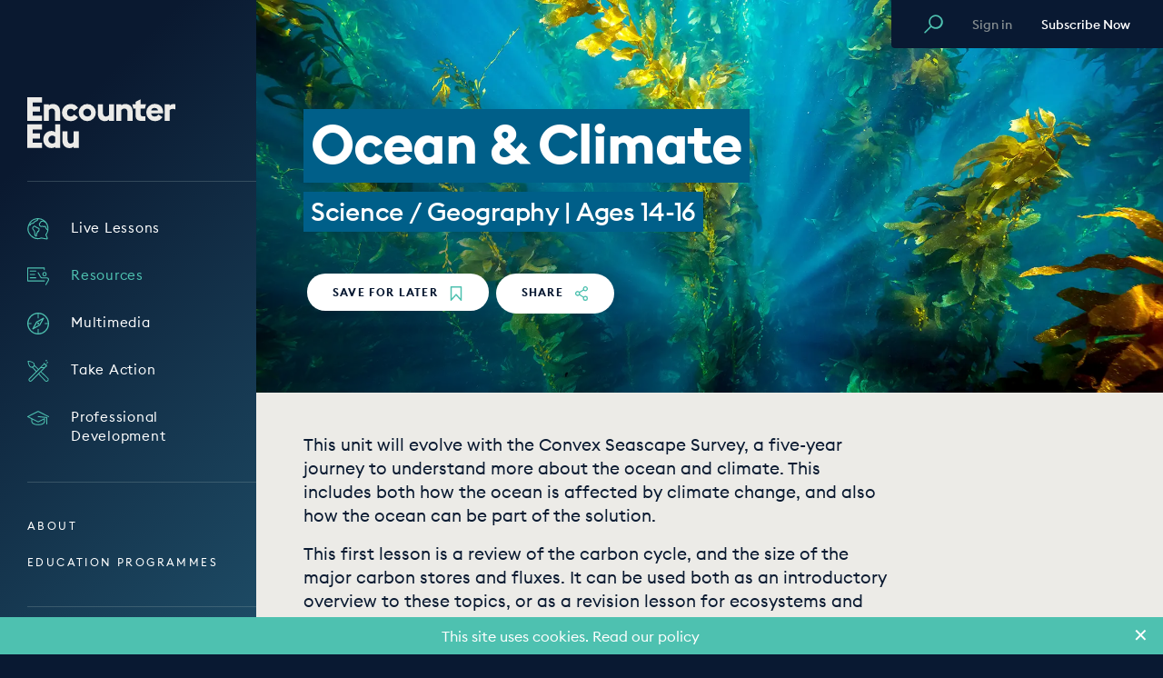

--- FILE ---
content_type: text/html; charset=UTF-8
request_url: https://encounteredu.com/teacher-resources/ocean-climate-science-geography-ages-14-16
body_size: 19005
content:





  
<!DOCTYPE html>
<html class="no-js" lang="en-GB" dir="ltr" data-now="2026-01-22 11:25:17 UTC">
<head>
  <style>[x-cloak] { display: none !important; }</style>
  <script>(function(H){H.className=H.className.replace(/\bno-js\b/,'js')})(document.documentElement)</script>
  <meta http-equiv="X-UA-Compatible" content="IE=edge">
	<meta charset="utf-8">
  <meta name="viewport" content="width=device-width, user-scalable=no, initial-scale=1.0, maximum-scale=1">
  <meta name="referrer" content="origin-when-cross-origin" />
	<link rel="apple-touch-icon" sizes="180x180" href="https://encounteredu.com/apple-touch-icon.png">
<link rel="icon" type="image/png" sizes="32x32" href="https://encounteredu.com/favicon-32x32.png">
<link rel="icon" type="image/png" sizes="16x16" href="https://encounteredu.com/favicon-16x16.png">
<link rel="manifest" href="https://encounteredu.com/manifest.json">
<link rel="mask-icon" href="https://encounteredu.com/safari-pinned-tab.svg" color="#5bbad5">
<link rel="shortcut icon" href="https://encounteredu.com/favicon.ico">
<meta name="apple-mobile-web-app-title" content="Encounter Edu">
<meta name="application-name" content="Encounter Edu">
<meta name="msapplication-TileColor" content="#00aba9">
<!-- Chrome, Firefox OS and Opera -->
<meta name="theme-color" content="#091932">
<!-- Windows Phone -->
<meta name="msapplication-navbutton-color" content="#091932">
<!-- iOS Safari -->
<meta name="apple-mobile-web-app-status-bar-style" content="#091932">
  <link rel="preload" href="/dist/webfonts/EuclidSquare-Bold-WebS.woff2" as="font" crossorigin="anonymous"><style type="text/css">
      @font-face {
        font-family: 'Euclid Square';
              src: url('/dist/webfonts/EuclidSquare-Bold-WebS.woff2') format('woff2'),
        url('/dist/webfonts/EuclidSquare-Bold-WebS.woff') format('woff');
              font-weight: 700;
        font-style: normal;
        font-stretch: normal;
        font-display: swap;
      }
    </style><link rel="preload" href="/dist/webfonts/EuclidSquare-Medium-WebS.woff2" as="font" crossorigin="anonymous"><style type="text/css">
      @font-face {
        font-family: 'Euclid Square';
              src: url('/dist/webfonts/EuclidSquare-Medium-WebS.woff2') format('woff2'),
        url('/dist/webfonts/EuclidSquare-Medium-WebS.woff') format('woff');
              font-weight: 500;
        font-style: normal;
        font-stretch: normal;
        font-display: swap;
      }
    </style><link rel="preload" href="/dist/webfonts/EuclidSquare-Regular-WebS.woff2" as="font" crossorigin="anonymous"><style type="text/css">
      @font-face {
        font-family: 'Euclid Square';
              src: url('/dist/webfonts/EuclidSquare-Regular-WebS.woff2') format('woff2'),
        url('/dist/webfonts/EuclidSquare-Regular-WebS.woff') format('woff');
              font-weight: 400;
        font-style: normal;
        font-stretch: normal;
        font-display: swap;
      }
    </style>  <script>

    var APP = window.APP || {};

        window.csrfTokenName = "CRAFT_CSRF_TOKEN";
    window.csrfTokenValue = "WZm6QxHFCKnoshg1weo6fO3w7_McQ4t-dO_9QRckQg2zoGlW0UTvlGnB2Rlb6ED53OpSBpapck2DhJmJTxbSFzKrlh5zfXRj18gHbr5p1uU=";

    APP.config = {
      siteVersion: '0.7.45',
      devMode: false,
      environment: 'production',
      isMobileBrowser: false,
      fontPath: '/assets/js/fonts.min.js?v=0.7.45',
      assetsPath: '/assets/js/',
      migrationPath: 'https://encounteredu.com/account/migrate',
    };
</script>

<script type="module">!function(){const e=document.createElement("link").relList;if(!(e&&e.supports&&e.supports("modulepreload"))){for(const e of document.querySelectorAll('link[rel="modulepreload"]'))r(e);new MutationObserver((e=>{for(const o of e)if("childList"===o.type)for(const e of o.addedNodes)if("LINK"===e.tagName&&"modulepreload"===e.rel)r(e);else if(e.querySelectorAll)for(const o of e.querySelectorAll("link[rel=modulepreload]"))r(o)})).observe(document,{childList:!0,subtree:!0})}function r(e){if(e.ep)return;e.ep=!0;const r=function(e){const r={};return e.integrity&&(r.integrity=e.integrity),e.referrerpolicy&&(r.referrerPolicy=e.referrerpolicy),"use-credentials"===e.crossorigin?r.credentials="include":"anonymous"===e.crossorigin?r.credentials="omit":r.credentials="same-origin",r}(e);fetch(e.href,r)}}();</script>
<script type="module" src="https://encounteredu.com/dist/assets/inlined.8cd4bb3f.js" crossorigin onload="e=new CustomEvent(&#039;vite-script-loaded&#039;, {detail:{path: &#039;src/js/inlined.js&#039;}});document.dispatchEvent(e);"></script>
<link href="https://encounteredu.com/dist/assets/docReady.fed96daf.js" rel="modulepreload" crossorigin>
<link href="https://encounteredu.com/dist/assets/eventDelegate.e48e3551.js" rel="modulepreload" crossorigin>
<script type="module" src="https://encounteredu.com/dist/assets/app.0f6d96ed.js" crossorigin onload="e=new CustomEvent(&#039;vite-script-loaded&#039;, {detail:{path: &#039;src/js/app.js&#039;}});document.dispatchEvent(e);"></script>
<link href="https://encounteredu.com/dist/assets/eventDelegate.e48e3551.js" rel="modulepreload" crossorigin>
<link href="https://encounteredu.com/dist/assets/index.30b24d47.js" rel="modulepreload" crossorigin>
<link href="https://encounteredu.com/dist/assets/docReady.fed96daf.js" rel="modulepreload" crossorigin>
<link href="https://encounteredu.com/dist/assets/app.49703be8.css" rel="stylesheet">


	
<script async src="https://www.googletagmanager.com/gtag/js?id=UA-118975567-1"></script>
<script>
  window.dataLayer = window.dataLayer || [];
  function gtag(){dataLayer.push(arguments);}
  gtag('js', new Date());    gtag('config', 'UA-118975567-1');</script>

<script type="text/javascript">
  window.__lo_site_id = '64ddecc4';
  (function() {
    var wa = document.createElement('script');
    wa.type = 'text/javascript'; wa.async = true;
    wa.src = 'https://d20519brkbo4nz.cloudfront.net/core/lo.js';
    var s = document.getElementsByTagName('script')[0];
    s.parentNode.insertBefore(wa, s);
  })();
</script>
<title>Unit | Ocean &amp; Climate Science Geography Ages 14-16 | Encounter Edu</title><meta name="generator" content="SEOmatic">
<meta name="description" content="Ocean &amp; Climate | Science &amp; Geography | Ages 14-16 is a KS4 teacher resource. Based on the work of the Convex Seascape Survey, this unit develops students&#039; understanding of climate change, ocean, and sustainability topics.">
<meta name="referrer" content="no-referrer-when-downgrade">
<meta name="robots" content="all">
<meta content="139262272964" property="fb:profile_id">
<meta content="en_GB" property="og:locale">
<meta content="Encounter Edu" property="og:site_name">
<meta content="website" property="og:type">
<meta content="https://encounteredu.com/teacher-resources/ocean-climate-science-geography-ages-14-16" property="og:url">
<meta content="Unit | Ocean &amp; Climate Science Geography Ages 14-16 | Encounter Edu" property="og:title">
<meta content="Ocean &amp; Climate | Science &amp; Geography | Ages 14-16 is a KS4 teacher resource. Based on the work of the Convex Seascape Survey, this unit develops students&#039; understanding of climate change, ocean, and sustainability topics." property="og:description">
<meta content="https://images.encounteredu.com/excited-hare/production/uploads/CSSKS4-Ocean-climate-hero.jpg?w=1200&amp;h=630&amp;q=82&amp;auto=format&amp;fit=crop&amp;dm=1720108631&amp;s=e43c86894d97e65511f1639832c7bb1b" property="og:image">
<meta content="1200" property="og:image:width">
<meta content="630" property="og:image:height">
<meta content="Encounter Edu header image" property="og:image:alt">
<meta content="https://www.instagram.com/encounteredu_/" property="og:see_also">
<meta content="https://www.youtube.com/user/encounteredu" property="og:see_also">
<meta content="https://www.facebook.com/encounteredu" property="og:see_also">
<meta content="https://twitter.com/encounteredu" property="og:see_also">
<meta name="twitter:card" content="summary_large_image">
<meta name="twitter:site" content="@encounteredu">
<meta name="twitter:creator" content="@encounteredu">
<meta name="twitter:title" content="Unit | Ocean &amp; Climate Science Geography Ages 14-16 | Encounter Edu">
<meta name="twitter:description" content="Ocean &amp; Climate | Science &amp; Geography | Ages 14-16 is a KS4 teacher resource. Based on the work of the Convex Seascape Survey, this unit develops students&#039; understanding of climate change, ocean, and sustainability topics.">
<meta name="twitter:image" content="https://images.encounteredu.com/excited-hare/production/uploads/CSSKS4-Ocean-climate-hero.jpg?w=800&amp;h=418&amp;q=82&amp;auto=format&amp;fit=clip&amp;dm=1720108631&amp;s=19b0f5b7c6bbf9131f5af9764fec3dab">
<meta name="twitter:image:width" content="800">
<meta name="twitter:image:height" content="320">
<meta name="twitter:image:alt" content="Encounter Edu header image">
<link href="https://encounteredu.com/teacher-resources/ocean-climate-science-geography-ages-14-16" rel="canonical">
<link href="https://encounteredu.com" rel="home">
<link type="text/plain" href="https://encounteredu.com/humans.txt" rel="author">
<script>window.intercomSettings = {
      app_id: "fhite79a"
      };
        (function(){var w=window;var ic=w.Intercom;if(typeof ic==="function"){ic('reattach_activator');ic('update',intercomSettings);}else{var d=document;var i=function(){i.c(arguments)};i.q=[];i.c=function(args){i.q.push(args)};w.Intercom=i;function l(){var s=d.createElement('script');s.type='text/javascript';s.async=true;s.src='https://widget.intercom.io/widget/fhite79a';var x=d.getElementsByTagName('script')[0];x.parentNode.insertBefore(s,x);}if(w.attachEvent){w.attachEvent('onload',l);}else{w.addEventListener('load',l,false);}}})();</script></head>

<body class="body bg-primary-indigo text-[18px] text-primary-indigo font-sans">  

<template id="upgradeToPremium" style="display: none !important" aria-hidden="true">
  <div class="py-2">
          <strong class="block leading-tight pb-2 mb-2 border-b border-grey-light font-bold text-18px text-grey-darker">Upgrade to Premium</strong>
        <div class="textowl rte text-14px text-grey-darker">
      
    </div>
  </div>
</template>
  

<template id="whatAreAddOns" style="display: none !important" aria-hidden="true">
  <div class="py-2">
          <strong class="block leading-tight pb-2 mb-2 border-b border-grey-light font-bold text-18px text-grey-darker">What are Add-ons?</strong>
        <div class="textowl rte text-14px text-grey-darker">
      
    </div>
  </div>
</template>
  

<template id="whatIsPremium" style="display: none !important" aria-hidden="true">
  <div class="py-2">
          <strong class="block leading-tight pb-2 mb-2 border-b border-grey-light font-bold text-18px text-grey-darker">What is Premium?</strong>
        <div class="textowl rte text-14px text-grey-darker">
      
    </div>
  </div>
</template>
  

<template id="whyRegister" style="display: none !important" aria-hidden="true">
  <div class="py-2">
          <strong class="block leading-tight pb-2 mb-2 border-b border-grey-light font-bold text-18px text-grey-darker">Why register?</strong>
        <div class="textowl rte text-14px text-grey-darker">
      
    </div>
  </div>
</template>


<div id="fb-root"></div>
<script async defer crossorigin="anonymous" src="https://connect.facebook.net/en_US/sdk.js#xfbml=1&version=v5.0"></script>

  <div id="dynamic-block-1471140296" class="dynamic-block" data-site="1" data-template="X2luY2x1ZGVzL2NvbXBvbmVudHMvdHJhY2tWaWV3cy50d2ln" data-args="eJxLtDK0qi62MrJSykxRss60MjYwMDAxtK4FAFLsBmo=" data-ignore-missing="false"></div>
<div class="Overlay"></div>


	
<header role="header" data-mobile-menu="closed" class="Header z-40 overflow-hidden laptop:overflow-auto laptop:block">
	<div class="laptop:flex laptop:flex-col w-full h-full">
		<div class="logo-wrapper mb-1">
			<a href="https://encounteredu.com/" class="flex">
				<span class="visually-hidden" aria-hidden="true">
					Encounter Edu
				</span>
				<span class="logo-small">
					<svg class="w-[45px] h-[45px]" xmlns="http://www.w3.org/2000/svg" viewBox="0 0 45.98 45.98"><path fill="#fff"
        d="M23,46A23,23,0,1,0,0,23,23,23,0,0,0,23,46ZM15.9,12.23H30.08v3.46H19.72v2.57h6.86v3.45H15.9Zm0,12H26.58v3.45H19.72v2.58H30.08v3.46H15.9V24.26Z"/></svg>
				</span>
				<span class="logo-large">
					<svg class="w-[163px] h-[56px]" xmlns="http://www.w3.org/2000/svg" viewBox="0 0 163 55.98"><path fill="#ecebe8"
        d="M51.09,55.69h5.6V37.39h-5.6V49.1a4.13,4.13,0,0,1-3.48,1.83c-2.23,0-3.27-1.83-3.27-4.32V37.39h-5.6V47.6c0,5,2.94,8.38,7.94,8.38a6.68,6.68,0,0,0,4.41-1.65v1.36Zm-23.5-4.8a4.39,4.39,0,0,1,0-8.78,3.78,3.78,0,0,1,3.15,1.54v5.74a3.74,3.74,0,0,1-3.15,1.5m3.15,4.76h5.6v-26h-5.6v8.78a6.56,6.56,0,0,0-4.08-1.39c-5.49,0-9,4.43-9,9.44s3.48,9.44,9,9.44a6.48,6.48,0,0,0,4.08-1.35v1.06ZM0,55.65H16.31V49.87H5.93V45.48h8.16V39.84H5.93V35.45H16.31V29.67H0v26ZM151.17,26h5.6v-12a5.44,5.44,0,0,1,3.37-1.2,6.28,6.28,0,0,1,2.86.62V7.72a7.11,7.11,0,0,0-2-.29,5.23,5.23,0,0,0-4.23,1.9V7.72h-5.6V26Zm-10.95-14.2c1.82,0,3.45.84,3.74,2.78H136.4a3.69,3.69,0,0,1,3.82-2.78m.22,14.45a9.78,9.78,0,0,0,8.38-4.39l-4.45-3a4.26,4.26,0,0,1-4,2.3,3.87,3.87,0,0,1-4-3.4h13a12.44,12.44,0,0,0,.11-1.61c0-5.79-4.23-8.82-8.94-8.82A9.15,9.15,0,0,0,131,16.1c0,.25,0,.49,0,.73a9.38,9.38,0,0,0,9.32,9.44h.13m-23.6-13.76h2.41v7.83c0,3.48,2.19,5.64,5.68,5.64H130V20.93h-3c-1.52,0-2.15-.63-2.15-2.16V12.51h4.63l1.23-4.83h-5.86V2.19l-5.6,2.75V7.68h-3.63ZM98,26h5.6V14a4.77,4.77,0,0,1,3.34-1.58c2.45,0,3.41,1.87,3.41,4.32V26h5.6V15.77c0-4.94-2.85-8.38-8.08-8.38a6.7,6.7,0,0,0-4.26,1.43V7.69H98V26Zm-8,0h5.6V7.68h-5.6V19.39a4.13,4.13,0,0,1-3.49,1.83c-2.22,0-3.26-1.83-3.26-4.32V7.68h-5.6V17.89c0,5,2.93,8.38,7.93,8.38a6.75,6.75,0,0,0,4.42-1.64V26Zm-23.77.29a9.44,9.44,0,1,0-9.64-9.44,9.54,9.54,0,0,0,9.64,9.44m0-5.16a4.29,4.29,0,1,1,4-4.57c0,.09,0,.19,0,.29a4,4,0,0,1-3.71,4.27h-.29M47.8,26.27A9.68,9.68,0,0,0,55.92,22l-4.45-3.11a4.13,4.13,0,0,1-3.67,2.27,4.29,4.29,0,0,1,0-8.56,4.12,4.12,0,0,1,3.67,2.27l4.45-3.11A9.68,9.68,0,0,0,47.8,7.39a9.44,9.44,0,1,0-.39,18.88h.39M18.21,26h5.6V14a4.71,4.71,0,0,1,3.34-1.58c2.44,0,3.41,1.87,3.41,4.32V26h5.6V15.77c0-4.94-2.86-8.38-8.08-8.38a6.73,6.73,0,0,0-4.27,1.43V7.69h-5.6V26ZM0,26H16.32V20.19H5.93V15.8h8.16V10.17H5.93V5.78H16.31V0H0V26Z"/></svg>
				</span>
			</a>

			<div class="flex items-center">
				<button class="mobile-link hidden mr-6" type="button" data-trigger-modal="modal-search">
					<span class="text-primary-teal text-19px mt-1">
						<svg xmlns="http://www.w3.org/2000/svg" viewBox="0 0 18.4 18.4"><path fill="currentColor"
        d="M16 2.2a6.64 6.64 0 0 0-9.4 0C4.1 4.6 3.9 8.5 6 11.1L.4 16.7c-.3.3-.3.7 0 1 .1.2.3.3.5.3s.4-.1.5-.2L7 12.2c2.8 2.5 7 2.2 9.5-.5 2.5-2.8 2.2-7-.5-9.5zm-1.1 8.5c-2.1 2-5.4 2-7.4 0s-2-5.4 0-7.4 5.4-2 7.4 0c2.1 2 2.1 5.3 0 7.4z"/></svg>
					</span>
				</button>

				<a
					href="https://encounteredu.com/account"
					class="mobile-link hidden mr-6">
					<span class="text-primary-teal text-19px mt-1">
						<svg xmlns="http://www.w3.org/2000/svg" viewBox="0 0 15.8 20.07"><g fill="currentColor"><path d="M7.9,9.23A4.62,4.62,0,1,0,3.29,4.61,4.62,4.62,0,0,0,7.9,9.23Zm0-7.73A3.12,3.12,0,1,1,4.79,4.61,3.12,3.12,0,0,1,7.9,1.5Z"/><path d="M10,11.37H5.82A5.83,5.83,0,0,0,0,17.2v2.12a.75.75,0,0,0,1.5,0V17.2a4.33,4.33,0,0,1,4.32-4.33H10A4.33,4.33,0,0,1,14.3,17.2v2.12a.75.75,0,0,0,1.5,0V17.2A5.83,5.83,0,0,0,10,11.37Z"/></g></svg>
					</span>
				</a>

				<button class="Hamburger laptop:hidden" type="button">
					<span></span>
					<span></span>
					<span></span>
					<span></span>
				</button>
			</div>
		</div>

		<hr class="w-full border-t mt-3 mb-6 laptop:my-8 laptop:mb-7">

				<ul class="pl-2 laptop:p-0">
							<li class="py-3 pr-2">
					<a href="https://encounteredu.com/live-lessons" class="inline-flex items-start text-15px leading-normal tracking-header-link text-white hover:text-primary-teal">
						<span class="inline-flex text-24px text-primary-teal pl-3px laptop:p-0">
							<svg xmlns="http://www.w3.org/2000/svg" viewBox="0 0 32 33"><g fill="currentColor"><path d="M31.43 18.26c.119-.788.182-1.583.19-2.38a15.85 15.85 0 00-6-12.44A15.72 15.72 0 0016.1 0h-.32c-.44 0-.86 0-1.28.07A15.79 15.79 0 00.99 10.39a15.79 15.79 0 0019.89 20.48l7.72 1.37h.3c.513 0 1-.226 1.33-.62a1.77 1.77 0 00.26-1.8l-2-4.54a15.61 15.61 0 002-3.63 15.78 15.78 0 00.94-3.39zm-1.31-2.38c0 .34 0 .68-.05 1A8.61 8.61 0 0127.8 13a1.27 1.27 0 00-.54-.92A2.77 2.77 0 0025 12a4.47 4.47 0 01-.83.15 1.53 1.53 0 01-.5-.21 2.66 2.66 0 00-1.21-.43 2.58 2.58 0 00-1.3.29c-.21.12-.45.176-.69.16a2.72 2.72 0 01-1.89-2.7 1.61 1.61 0 01.8-1.54 9.56 9.56 0 00.9-.86 1.61 1.61 0 00.34-1 .88.88 0 000-.16 1 1 0 01.63-.1 3.71 3.71 0 001.05-.07 6.55 6.55 0 00.75-.27A3.75 3.75 0 0124 5c.11 0 .12 0 .23.3.163.487.527.88 1 1.08a2.38 2.38 0 001.37.1 14.35 14.35 0 013.52 9.4zM14.6 1.56a2.86 2.86 0 01-.47 1.31 4.29 4.29 0 01-1.35.6 6.61 6.61 0 00-1.85.84 8.45 8.45 0 00-1.37 1.38 6.08 6.08 0 01-1.17 1.15 3.59 3.59 0 01-1.69.5 4 4 0 00-2.43.91 3 3 0 00-.85 1.57l-.06.2a2.27 2.27 0 01-.51-.2A14.28 14.28 0 0114.6 1.56zm14.53 19.55a14.55 14.55 0 01-2.06 3.62.75.75 0 00-.1.76l2.13 4.92a.28.28 0 010 .24.26.26 0 01-.2.1h-.1L21 29.36a.81.81 0 00-.38 0A14.32 14.32 0 012.28 11.22c.378.188.789.3 1.21.33a1.41 1.41 0 00.51-.11 1.63 1.63 0 00.83-1.22c.055-.324.2-.626.42-.87a2.7 2.7 0 011.6-.52 5 5 0 002.37-.76 7.33 7.33 0 001.46-1.42 6.41 6.41 0 011.13-1.14 5.47 5.47 0 011.41-.62A5.12 5.12 0 0015.15 4a4.32 4.32 0 001-2.44 14.22 14.22 0 017.16 2.12c-.25.08-.5.18-.74.27a4.08 4.08 0 01-.52.2 2.4 2.4 0 01-.65 0 2.44 2.44 0 00-1.68.45 1.5 1.5 0 00-.52 1.14v.2a6.66 6.66 0 01-.7.65 3.09 3.09 0 00-1.39 2.61 4.19 4.19 0 003.09 4.24 2.53 2.53 0 001.57-.25 1.57 1.57 0 01.62-.17c.204.037.398.115.57.23a2.76 2.76 0 001.06.4 4 4 0 001.36-.18 5.6 5.6 0 01.95-.17c.28 1.57 2 4.55 3.54 5.23a13.38 13.38 0 01-.74 2.58z"/><path d="M16.89 14.69l-.24-.12a8.29 8.29 0 00-1.08-.39 5.34 5.34 0 01-1-.39 8.32 8.32 0 01-.82-.59c-.28-.21-.56-.43-.78-.58l-.52-.35c-1.24-.85-2.3-1.59-4.09.2s-1.89 3.46-.16 5.43a6.08 6.08 0 011.88 4c.02.386.02.774 0 1.16a6.9 6.9 0 00.52 3.14c.67 1.4 1.4 1.76 2 1.76.093.01.187.01.28 0 .85-.18 1.42-1.12 1.48-2.47a1.91 1.91 0 00-.26-1.15 4 4 0 01.2-.43 5.66 5.66 0 01.7-1 3.66 3.66 0 00.91-1.91 2 2 0 001.09-.45l.12-.12a5.59 5.59 0 00.94-3.14 5.9 5.9 0 01.08-.82c.18-1.1-.3-1.33-1.25-1.78zm-.33 2.55A4.51 4.51 0 0116 19.4a.44.44 0 01-.48 0 .74.74 0 00-1.11.7 2.18 2.18 0 01-.64 1.85 7.19 7.19 0 00-.87 1.28c-.42.83-.55 1.32-.12 1.91a.77.77 0 010 .29 3.82 3.82 0 01-.22 1.06s-.28-.11-.66-.9a5.66 5.66 0 01-.37-2.5c0-.44 0-.87-.05-1.3a7.51 7.51 0 00-2.25-4.86c-1.2-1.37-1.18-2.1.1-3.38.45-.45.69-.66 1-.66.31 0 .6.22 1.21.64l.54.36c.2.13.45.33.7.52a9.2 9.2 0 001 .72c.42.21.858.381 1.31.51.297.077.588.177.87.3l.25.12.41.2a7.65 7.65 0 00-.06.98z"/></g></svg>
						</span>
						<span class="ml-6 link-text">
							Live Lessons
						</span>
					</a>
				</li>
							<li class="py-3 pr-2">
					<a href="https://encounteredu.com/teacher-resources" class="inline-flex items-start text-15px leading-normal tracking-header-link text-primary-teal hover:text-primary-teal">
						<span class="inline-flex text-24px text-primary-teal pl-3px laptop:p-0">
							<svg xmlns="http://www.w3.org/2000/svg" viewBox="0 0 26.53 21.43"><g fill="currentColor"><path d="M21,15.76H1.2V1.2h19V2.72a.6.6,0,1,0,1.2,0V.6a.6.6,0,0,0-.6-.6H.6A.6.6,0,0,0,0,.6V16.36a.6.6,0,0,0,.6.6H21a.6.6,0,1,0,0-1.2Z"/><path d="M18.36,8.09A2.65,2.65,0,1,0,21,5.45,2.65,2.65,0,0,0,18.36,8.09Zm4.09,0A1.45,1.45,0,1,1,21,6.65,1.45,1.45,0,0,1,22.45,8.09Z"/><path d="M26.21,13.4a2.79,2.79,0,0,0-2.55-1.28H18a1.63,1.63,0,0,1-1.34-1L13.86,6.27a.6.6,0,1,0-1,.6l2.82,4.88A2.78,2.78,0,0,0,18,13.32h5.64a1.63,1.63,0,0,1,1.51.68A1.65,1.65,0,0,1,25,15.65l-2.82,4.88a.6.6,0,0,0,.22.82.56.56,0,0,0,.3.08.58.58,0,0,0,.52-.3L26,16.25A2.76,2.76,0,0,0,26.21,13.4Z"/><path d="M10.42,3.81H3.64a.6.6,0,1,0,0,1.2h6.78a.6.6,0,0,0,0-1.2Z"/><path d="M3.64,13.15h6.78a.6.6,0,0,0,0-1.2H3.64a.6.6,0,0,0,0,1.2Z"/><path d="M3.64,9.08H9a.6.6,0,1,0,0-1.2H3.64a.6.6,0,0,0,0,1.2Z"/></g></svg>
						</span>
						<span class="ml-6 link-text">
							Resources
						</span>
					</a>
				</li>
							<li class="py-3 pr-2">
					<a href="https://encounteredu.com/multimedia" class="inline-flex items-start text-15px leading-normal tracking-header-link text-white hover:text-primary-teal">
						<span class="inline-flex text-24px text-primary-teal pl-3px laptop:p-0">
							<svg xmlns="http://www.w3.org/2000/svg" viewBox="0 0 23.39 23.39"><g fill="currentColor"><path d="M17.08,5.49,9.79,9.56a.51.51,0,0,0-.23.23L5.49,17.08a.62.62,0,0,0,.1.72A.63.63,0,0,0,6,18a.59.59,0,0,0,.29-.07l7.29-4.07a.51.51,0,0,0,.23-.23L17.9,6.31a.62.62,0,0,0-.1-.72A.61.61,0,0,0,17.08,5.49Zm-4.21,7.38-5.3,3,2.95-5.3,5.3-2.95Z"/><path d="M11.69,0a11.7,11.7,0,1,0,11.7,11.7A11.71,11.71,0,0,0,11.69,0Zm.6,22.16V18a.6.6,0,0,0-.6-.6.6.6,0,0,0-.6.6v4.21A10.49,10.49,0,0,1,1.23,12.3H4a.6.6,0,0,0,.6-.6.6.6,0,0,0-.6-.6H1.23a10.49,10.49,0,0,1,9.86-9.87V5.59a.6.6,0,0,0,.6.6.6.6,0,0,0,.6-.6V1.23a10.49,10.49,0,0,1,9.87,9.87h-2.8a.6.6,0,0,0-.6.6.6.6,0,0,0,.6.6h2.8A10.49,10.49,0,0,1,12.29,22.16Z"/><circle cx="11.8" cy="11.71" r="1" /></g></svg>
						</span>
						<span class="ml-6 link-text">
							Multimedia
						</span>
					</a>
				</li>
							<li class="py-3 pr-2">
					<a href="https://encounteredu.com/take-action" class="inline-flex items-start text-15px leading-normal tracking-header-link text-white hover:text-primary-teal">
						<span class="inline-flex text-24px text-primary-teal pl-3px laptop:p-0">
							<svg xmlns="http://www.w3.org/2000/svg" viewBox="0 0 15.19 15.75"><g fill="currentColor"><path d="M16.72,15.08,12,10.58l3.64-3.65a.38.38,0,0,0,.22.07.35.35,0,0,0,.25-.1.37.37,0,0,0,0-.53L14.25,4.52A.38.38,0,0,0,14,4.41.37.37,0,0,0,13.7,5L10,8.69h0L7.19,6a2.46,2.46,0,0,0,0-.28A2.1,2.1,0,0,0,6.6,4.24,5.1,5.1,0,0,0,4.5,3.16a13.31,13.31,0,0,0-2-.39.37.37,0,0,0-.27.09.3.3,0,0,0-.08.27c.28,2,.78,3.4,1.48,4.1a2.14,2.14,0,0,0,1.79.59l2.67,2.8h0L3.14,15.56a1.37,1.37,0,0,0,1,2.33,1.32,1.32,0,0,0,1-.4L10,12.6l4.47,4.71a1.64,1.64,0,0,0,.26.27,1.66,1.66,0,0,0,1.18.34,1.61,1.61,0,0,0,1.44-1.61A1.55,1.55,0,0,0,16.72,15.08ZM14.15,5.45l.06-.06,1,1-.06.06-.89.89h-2ZM5.25,7.1H5.06a1.49,1.49,0,0,1-1.12-.44A5.27,5.27,0,0,1,2.88,3.74l.06-.19.18-.07a5.74,5.74,0,0,1,3,1,1.54,1.54,0,0,1,.43,1.06v.23A1.35,1.35,0,0,1,5.25,7.1ZM6.61,8.15,6.08,7.6a2.6,2.6,0,0,0,.52-.37A2.41,2.41,0,0,0,7,6.69L9.45,9.05l.1.09-1,1L8.38,10,6.61,8.15Zm2.7,4.2L4.62,17a.74.74,0,0,1-1,0,.74.74,0,0,1,0-1l4.55-4.54L10.65,9l.95-1h2.05L11.79,9.88l-.72.71h0L10,11.69h0Zm7.15,4.58a1,1,0,0,1-.66.35,1,1,0,0,1-.71-.2l-.17-.18-4.51-4.74L11.54,11l4.77,4.53A1,1,0,0,1,16.46,16.93Z" transform="translate(-2.12 -2.17)"/><path d="M15.51,3.14a.49.49,0,0,1,.18-1,.47.47,0,0,1,.37.57A.47.47,0,0,1,15.51,3.14Z" transform="translate(-2.12 -2.17)"/><path d="M15.75,4.75a.38.38,0,1,1-.43.31A.38.38,0,0,1,15.75,4.75Z" transform="translate(-2.12 -2.17)"/><path d="M16.46,3.51a.46.46,0,0,1-.18.91.47.47,0,0,1-.35-.54A.46.46,0,0,1,16.46,3.51Z" transform="translate(-2.12 -2.17)"/></g></svg>
						</span>
						<span class="ml-6 link-text">
							Take Action
						</span>
					</a>
				</li>
							<li class="py-3 pr-2">
					<a href="https://encounteredu.com/cpd" class="inline-flex items-start text-15px leading-normal tracking-header-link text-white hover:text-primary-teal">
						<span class="inline-flex text-24px text-primary-teal pl-3px laptop:p-0">
							<svg xmlns="http://www.w3.org/2000/svg" viewBox="0 0 27.99 18.39"><g fill="currentColor"><path d="M27.66,6.78,14.26.06a.62.62,0,0,0-.53,0L.33,6.78A.59.59,0,0,0,0,7.31a.6.6,0,0,0,.33.54l5,2.49V13.7c0,2.63,3.82,4.69,8.7,4.69s8.69-2.06,8.69-4.69V10a.62.62,0,0,0-.88-.54L14,13.35l-12.06-6L14,1.27,27.12,7.85a.6.6,0,0,0,.81-.27A.59.59,0,0,0,27.66,6.78ZM6.5,10.94l7.23,3.62a.55.55,0,0,0,.53,0l7.23-3.62V13.7c0,1.69-3,3.49-7.49,3.49s-7.5-1.8-7.5-3.49Z"/><path d="M25.27,7.94,14.06,6.71a.62.62,0,0,0-.66.54.6.6,0,0,0,.53.66L24.6,9.08v7.65a.6.6,0,0,0,1.2,0V8.54A.6.6,0,0,0,25.27,7.94Z"/></g></svg>
						</span>
						<span class="ml-6 link-text">
							Professional Development
						</span>
					</a>
				</li>
					</ul>

		<hr class="w-full border-t mt-4 mb-6 laptop:my-7">

		
    
		<ul class=" pl-2 laptop:p-0">
							<li class="secondary-link-text leading-normal tracking-extra-wide uppercase py-4 laptop:py-3 hover:text-primary-teal text-white">
					<a href="https://encounteredu.com/about" target="_self">About</a>
				</li>
							<li class="secondary-link-text leading-normal tracking-extra-wide uppercase py-4 laptop:py-3 hover:text-primary-teal text-white">
					<a href="https://encounteredu.com/education-programmes" target="_self">Education Programmes</a>
				</li>
					</ul>

		<hr class="w-full border-t my-4 laptop:my-7 social-boarder">

		
		<ul class="social-wrapper mt-auto">
							<li>
					<a class="block mr-2" rel="noopener" target="_BLANK" href="https://www.facebook.com/encounteredu">
						<span class="inline-flex justify-center items-center text-grey-light text-15px rounded-full border border-current w-8 h-8 hover:text-primary-teal">
							<svg class="w-4 h-4" xmlns="http://www.w3.org/2000/svg" viewBox="0 0 16 16"><path fill="currentColor"
        d="M11.723 8.486h-2.829v7.514h-2.829v-7.514h-1.856v-2.74h1.856v-2.298c0-1.768 1.061-3.448 3.801-3.448 1.149 0 1.945 0.088 1.945 0.088v2.829c0 0-0.796 0-1.768 0s-1.149 0.442-1.149 1.238v1.68h3.006l-0.177 2.652z"/></svg>
						</span>
					</a>
				</li>
							<li>
					<a class="block mr-2" rel="noopener" target="_BLANK" href="https://twitter.com/encounteredu">
						<span class="inline-flex justify-center items-center text-grey-light text-15px rounded-full border border-current w-8 h-8 hover:text-primary-teal">
							<svg class="w-4 h-4" xmlns="http://www.w3.org/2000/svg" viewBox="0 0 20 16"><path fill="currentColor"
        d="M6.206 15.934c7.369 0 11.398-6.105 11.398-11.398 0-0.173-0.004-0.346-0.011-0.518 0.782-0.565 1.462-1.271 1.998-2.074-0.718 0.319-1.49 0.534-2.301 0.631 0.827-0.496 1.462-1.281 1.762-2.216-0.774 0.459-1.631 0.792-2.544 0.972-0.731-0.779-1.772-1.266-2.924-1.266-2.212 0-4.006 1.794-4.006 4.006 0 0.314 0.035 0.62 0.104 0.913-3.33-0.168-6.282-1.762-8.258-4.186-0.344 0.592-0.542 1.28-0.542 2.014 0 1.39 0.707 2.617 1.783 3.335-0.657-0.020-1.275-0.201-1.814-0.501-0.001 0.017-0.001 0.033-0.001 0.051 0 1.94 1.381 3.56 3.214 3.927-0.337 0.092-0.691 0.141-1.056 0.141-0.258 0-0.509-0.025-0.753-0.072 0.51 1.592 1.989 2.75 3.742 2.782-1.371 1.075-3.098 1.715-4.976 1.715-0.323 0-0.642-0.018-0.956-0.055 1.773 1.136 3.878 1.8 6.141 1.8z"/></svg>
						</span>
					</a>
				</li>
							<li>
					<a class="block mr-2" rel="noopener" target="_BLANK" href="https://www.instagram.com/encounteredu_">
						<span class="inline-flex justify-center items-center text-grey-light text-15px rounded-full border border-current w-8 h-8 hover:text-primary-teal">
							<svg class="w-4 h-4" xmlns="http://www.w3.org/2000/svg" viewBox="0 0 24 24"><path fill="currentColor"
        d="M12 0C8.74 0 8.333.015 7.053.072 5.775.132 4.905.333 4.14.63c-.789.306-1.459.717-2.126 1.384S.935 3.35.63 4.14C.333 4.905.131 5.775.072 7.053.012 8.333 0 8.74 0 12s.015 3.667.072 4.947c.06 1.277.261 2.148.558 2.913.306.788.717 1.459 1.384 2.126.667.666 1.336 1.079 2.126 1.384.766.296 1.636.499 2.913.558C8.333 23.988 8.74 24 12 24s3.667-.015 4.947-.072c1.277-.06 2.148-.262 2.913-.558.788-.306 1.459-.718 2.126-1.384.666-.667 1.079-1.335 1.384-2.126.296-.765.499-1.636.558-2.913.06-1.28.072-1.687.072-4.947s-.015-3.667-.072-4.947c-.06-1.277-.262-2.149-.558-2.913-.306-.789-.718-1.459-1.384-2.126C21.319 1.347 20.651.935 19.86.63c-.765-.297-1.636-.499-2.913-.558C15.667.012 15.26 0 12 0zm0 2.16c3.203 0 3.585.016 4.85.071 1.17.055 1.805.249 2.227.415.562.217.96.477 1.382.896.419.42.679.819.896 1.381.164.422.36 1.057.413 2.227.057 1.266.07 1.646.07 4.85s-.015 3.585-.074 4.85c-.061 1.17-.256 1.805-.421 2.227-.224.562-.479.96-.899 1.382-.419.419-.824.679-1.38.896-.42.164-1.065.36-2.235.413-1.274.057-1.649.07-4.859.07-3.211 0-3.586-.015-4.859-.074-1.171-.061-1.816-.256-2.236-.421-.569-.224-.96-.479-1.379-.899-.421-.419-.69-.824-.9-1.38-.165-.42-.359-1.065-.42-2.235-.045-1.26-.061-1.649-.061-4.844 0-3.196.016-3.586.061-4.861.061-1.17.255-1.814.42-2.234.21-.57.479-.96.9-1.381.419-.419.81-.689 1.379-.898.42-.166 1.051-.361 2.221-.421 1.275-.045 1.65-.06 4.859-.06l.045.03zm0 3.678c-3.405 0-6.162 2.76-6.162 6.162 0 3.405 2.76 6.162 6.162 6.162 3.405 0 6.162-2.76 6.162-6.162 0-3.405-2.76-6.162-6.162-6.162zM12 16c-2.21 0-4-1.79-4-4s1.79-4 4-4 4 1.79 4 4-1.79 4-4 4zm7.846-10.405c0 .795-.646 1.44-1.44 1.44-.795 0-1.44-.646-1.44-1.44 0-.794.646-1.439 1.44-1.439.793-.001 1.44.645 1.44 1.439z"/></svg>
						</span>
					</a>
				</li>
							<li>
					<a class="block " rel="noopener" target="_BLANK" href="https://www.youtube.com/c/encounteredu">
						<span class="inline-flex justify-center items-center text-grey-light text-15px rounded-full border border-current w-8 h-8 hover:text-primary-teal">
							<svg class="w-4 h-4" xmlns="http://www.w3.org/2000/svg" viewBox="0 0 17 16"><path fill="currentColor"
        d="M16.874 4.876c-0.262-2.273-1.166-2.583-2.951-2.702-2.547-0.179-8.224-0.179-10.771 0-1.785 0.119-2.69 0.44-2.951 2.702-0.202 1.69-0.202 4.558 0 6.248 0.25 2.273 1.154 2.583 2.94 2.702 2.547 0.178 8.224 0.178 10.771 0 1.785-0.119 2.69-0.44 2.951-2.702 0.202-1.678 0.202-4.558 0.012-6.248zM6.829 10.374v-4.737l4.546 2.368-4.546 2.368z"/></svg>
						</span>
					</a>
				</li>
					</ul>
	</div>
</header>



	<div class="SiteContent bg-grey-light">

    <div class="hidden laptop:block fixed right-0 bg-primary-indigo rounded-bl z-30">
      <div class="flex items-center py-4 px-5">
        <button class="text-primary-teal focus:text-primary-teal hover:text-primary-teal flex transition-all-colors text-21px mx-4" type="button" data-trigger-modal="modal-search">
          <span class="mr-2 sr-only">Search</span>
          <svg xmlns="http://www.w3.org/2000/svg" viewBox="0 0 18.4 18.4"><path fill="currentColor"
        d="M16 2.2a6.64 6.64 0 0 0-9.4 0C4.1 4.6 3.9 8.5 6 11.1L.4 16.7c-.3.3-.3.7 0 1 .1.2.3.3.5.3s.4-.1.5-.2L7 12.2c2.8 2.5 7 2.2 9.5-.5 2.5-2.8 2.2-7-.5-9.5zm-1.1 8.5c-2.1 2-5.4 2-7.4 0s-2-5.4 0-7.4 5.4-2 7.4 0c2.1 2 2.1 5.3 0 7.4z"/></svg>
        </button>
                  <div id="dynamic-block-240743451" class="dynamic-block" data-site="1" data-template="X2luY2x1ZGVzL2NvbXBvbmVudHMvQ3VycmVudFVzZXIudHdpZw==" data-args="eJxLtDKwqq4FAAZPAf4=" data-ignore-missing="false"></div>              </div>
    </div>

			<div class="max-w-full">
		<div class="relative w-full tablet:min-h-27 bg-primary-indigo p-3 tablet:p-8 tablet:pt-top laptop:pt-28 laptop:pb-14 laptop:px-13">
										<div class="absolute inset-0 bg-cover bg-teacher-gradient lazyload bg-center" data-bg="https://images.encounteredu.com/excited-hare/production/uploads/CSSKS4-Ocean-climate-hero.jpg?w=1920&amp;auto=compress%2Cformat&amp;fit=crop&amp;dm=1720108631&amp;s=c0c67cedb7f7cd97c63b2acfeacc95be"></div>
						<div class="relative">
				<h1 class="h1 text-white below-tablet:text-44px">
					<span class="bg-blue-dark highlight">
						Ocean &amp; Climate
					</span>
				</h1>
				<h2 class="text-19px tablet:text-28px font-medium text-white leading-loose">
					<span class="py-1 bg-blue-dark highlight">

																		
													Science / Geography
															|
													
																				Ages 14-16
						
					</span>
				</h2>
				<div class="flex flex-col tablet:flex-row pt-m mb-s tablet:mb-0 tablet:pt-l">
					<div class="">
																		<span class="inline-block ml-1 mb-1">
              <div id="dynamic-block-655245340" class="dynamic-block" data-site="1" data-template="X2luY2x1ZGVzL2NvbXBvbmVudHMvU2F2ZUZvckxhdGVyLnR3aWc=" data-args="eJxLtDK0qi62MrJSykxRss60MjYwMDAxtK4FAFLsBmo=" data-ignore-missing="false">                
  <button class="button button--white"
    data-event-category="engagement"
    data-event-action="attempted_save_for_later"
    data-event-label="teachersUnits/ocean-climate-science-geography-ages-14-16"
    data-login-redirect="https://encounteredu.com/teacher-resources/ocean-climate-science-geography-ages-14-16"
    data-trigger-modal="modal-login">
    <span>
      <span>save</span>
      <span class="below-tablet:hidden">for later</span>
    </span>
    <span class="ml-3 relative text-16px w-4">
      <span class="svgicon svgicon--bookmark">
        <svg xmlns="http://www.w3.org/2000/svg" viewBox="0 0 12.68 16.09"><path fill="currentColor"
        d="M11.93,0H.75A.76.76,0,0,0,0,.75V15.34a.75.75,0,0,0,.48.7.86.86,0,0,0,.27.05.77.77,0,0,0,.56-.25l5-5.57,5,5.57a.74.74,0,0,0,1.3-.5V.75A.75.75,0,0,0,11.93,0Zm-.75,13.39L6.9,8.65a.79.79,0,0,0-1.12,0L1.5,13.39V1.5h9.68Z"/></svg>
      </span>
    </span>
  </button>
              </div>						</span>
						<span class="inline-block ml-1 mb-1">
							
<div class="inline-block">
	<button data-share-trigger class="w-full tablet:w-auto group button button--white">
		<span class="mr-3">Share</span>
		<span class="text-primary-teal group-hover:text-inherit text-16px">
			<svg xmlns="http://www.w3.org/2000/svg" viewBox="0 0 16.61 19.04"><path fill="currentColor"
        d="M13.36,12.54a3.23,3.23,0,0,0-2.3,1l-4.75-3A3.31,3.31,0,0,0,6.5,9.45a3.44,3.44,0,0,0-.19-1.07l4.8-2.79a3.25,3.25,0,1,0-1-2.34,3.23,3.23,0,0,0,.19,1.08L5.5,7.11a3.25,3.25,0,1,0,0,4.66l4.76,3a3.34,3.34,0,0,0-.17,1,3.25,3.25,0,1,0,3.25-3.25Zm0-11a1.75,1.75,0,1,1-1.75,1.75A1.76,1.76,0,0,1,13.36,1.5ZM3.25,11.2A1.75,1.75,0,1,1,5,9.45,1.76,1.76,0,0,1,3.25,11.2Zm10.11,6.34a1.75,1.75,0,1,1,1.75-1.75A1.75,1.75,0,0,1,13.36,17.54Z"/></svg>
		</span>

	</button>

		
	<div class="hidden" data-share-content>
		<div class="text-center">
			

			<h2 class="h4 antialiased text-12px font-bold uppercase tracking-wide whitespace-nowrap mb-6">Share This Page:</h2>
			<ul class="flex justify-center items-center">
									<li class="text-primary-teal hover:text-primary-teal-dark mx-2 text-18px flex items-center justify-center w-12 h-12 border border-currentColor rounded-full">
						<a class="flex items-center justify-center relative w-full h-full" rel="noopener" target="_BLANK" href="https://facebook.com/sharer/sharer.php?u=https://encounteredu.com/teacher-resources/ocean-climate-science-geography-ages-14-16">
							<span class="visually-hidden">Share on Facebook</span>
							<svg class="svgicon" xmlns="http://www.w3.org/2000/svg" viewBox="0 0 16 16"><path fill="currentColor"
        d="M11.723 8.486h-2.829v7.514h-2.829v-7.514h-1.856v-2.74h1.856v-2.298c0-1.768 1.061-3.448 3.801-3.448 1.149 0 1.945 0.088 1.945 0.088v2.829c0 0-0.796 0-1.768 0s-1.149 0.442-1.149 1.238v1.68h3.006l-0.177 2.652z"/></svg>
						</a>
					</li>
									<li class="text-primary-teal hover:text-primary-teal-dark mx-2 text-18px flex items-center justify-center w-12 h-12 border border-currentColor rounded-full">
						<a class="flex items-center justify-center relative w-full h-full" rel="noopener" target="_BLANK" href="https://twitter.com/intent/tweet/?text=Ocean &amp; Climate Science Geography Ages 14-16&amp;url=https://encounteredu.com/teacher-resources/ocean-climate-science-geography-ages-14-16">
							<span class="visually-hidden">Share on Twitter</span>
							<svg class="svgicon" xmlns="http://www.w3.org/2000/svg" viewBox="0 0 20 16"><path fill="currentColor"
        d="M6.206 15.934c7.369 0 11.398-6.105 11.398-11.398 0-0.173-0.004-0.346-0.011-0.518 0.782-0.565 1.462-1.271 1.998-2.074-0.718 0.319-1.49 0.534-2.301 0.631 0.827-0.496 1.462-1.281 1.762-2.216-0.774 0.459-1.631 0.792-2.544 0.972-0.731-0.779-1.772-1.266-2.924-1.266-2.212 0-4.006 1.794-4.006 4.006 0 0.314 0.035 0.62 0.104 0.913-3.33-0.168-6.282-1.762-8.258-4.186-0.344 0.592-0.542 1.28-0.542 2.014 0 1.39 0.707 2.617 1.783 3.335-0.657-0.020-1.275-0.201-1.814-0.501-0.001 0.017-0.001 0.033-0.001 0.051 0 1.94 1.381 3.56 3.214 3.927-0.337 0.092-0.691 0.141-1.056 0.141-0.258 0-0.509-0.025-0.753-0.072 0.51 1.592 1.989 2.75 3.742 2.782-1.371 1.075-3.098 1.715-4.976 1.715-0.323 0-0.642-0.018-0.956-0.055 1.773 1.136 3.878 1.8 6.141 1.8z"/></svg>
						</a>
					</li>
									<li class="text-primary-teal hover:text-primary-teal-dark mx-2 text-18px flex items-center justify-center w-12 h-12 border border-currentColor rounded-full">
						<a class="flex items-center justify-center relative w-full h-full" rel="noopener" target="_BLANK" href="/cdn-cgi/l/email-protection#[base64]">
							<span class="visually-hidden">Share via Email</span>
							<svg class="svgicon" xmlns="http://www.w3.org/2000/svg" viewBox="0 0 16 10.1"><path fill="currentColor"
        d="M.2.038c-.1 0-.2.1-.2.2v.6l8 5.8 8-5.8v-.6c0-.1-.1-.2-.2-.2H.2zm-.2 1.7v8.2c0 .1.1.2.2.2h15.6c.1 0 .2-.1.2-.2v-8.2l-7.8 5.6c-.1.1-.3.1-.5 0L0 1.738z"/></svg>
						</a>
					</li>
							</ul>

			<p class="mt-8 h4 antialiased text-12px font-bold uppercase tracking-wide whitespace-nowrap mb-6">Or copy this url:</p>

			<div class="relative copy-to-clipboard">
				<input class="block border border-transparent rounded-none focus:border-grey-dark w-full tablet:min-w-sm copy-to-clipboard__text bg-grey-light p-4 pr-24 truncate text-12px" value="https://encounteredu.com/teacher-resources/ocean-climate-science-geography-ages-14-16" />
				<button class="bg-primary-teal border border-transparent focus:border-grey-dark absolute right-0 top-0 m-2 p-2 pl-3 pr-7 cp-copy text-12px text-white " data-clipboard-text="https://encounteredu.com/teacher-resources/ocean-climate-science-geography-ages-14-16">
					<span class="uppercase tracking-wide text-white">Copy</span>
          <span class="svgicon svgicon--links">
					  <svg xmlns="http://www.w3.org/2000/svg" viewBox="0 0 49.5 49.6"><path fill="currentColor"
        d="M46.4,3.1c-4.2-4.2-11-4.2-15.2,0l-6,6c-2.9,2.9-3.8,7.1-2.7,10.8L35.2,7.3c2.1-2.1,5.3-1.9,7,0c2.1,2.1,1.9,5.3,0,7
           L29.6,27.1c4.2,1.2,8.1,0,10.8-2.7l6-6C50.6,14.2,50.6,7.4,46.4,3.1L46.4,3.1z M14.3,42.3c-1.8,2-5.2,2-7,0c-2-1.8-2-5.2,0-7
           L20,22.6c-3.7-1.1-7.9-0.3-10.8,2.7l-6,6c-4.2,4.2-4.2,11,0,15.2c4.3,4.3,10.9,4.3,15.2,0l6-6c2.9-2.9,3.8-7.1,2.7-10.8L14.3,42.3z
           M14.6,30.6l16-16c1.2-1.2,3.1-1.2,4.2,0c1.2,1.2,1.2,3.1,0,4.2l-16,16c-1.2,1.2-3,1.2-4.2,0C13.5,33.6,13.5,31.9,14.6,30.6z"/></svg>
          </span>
          <span class="svgicon svgicon--tick">
					  <svg xmlns="http://www.w3.org/2000/svg" viewBox="0 0 69.8 56.1"><path fill="currentColor"
        d="m0 29.8 9-9 16.1 17.1L56.3 4.6 60.6 0l9.2 8.7-4.3 4.6-35.7 38-4.5 4.8z"/></svg>
          </span>
				</button>
			</div>
		</div>
	</div>
</div>
						</span>
					</div>
				</div>
			</div>
		</div>

          <div class="px-3 pt-m tablet:pt-l tablet:px-8 laptop:px-13 laptop:pt-11">
        <div class="max-w-2xl">
          <div class="secondary-lead-in text-grey-darker antialiased rte textowl tablet:pr-l">
            <p>This unit will evolve with the Convex Seascape Survey, a five-year journey to understand more about the ocean and climate. This includes both how the ocean is affected by climate change, and also how the ocean can be part of the solution.</p>
<p>This first lesson is a review of the carbon cycle, and the size of the major carbon stores and fluxes. It can be used both as an introductory overview to these topics, or as a revision lesson for ecosystems and the Earth’s atmosphere.</p>
          </div>
          <div class="w-full border-b pt-m tablet:pt-l laptop:pt-11"></div>
        </div>
      </div>
    
		
		<div class="px-3 py-m tablet:py-l tablet:px-8 tablet:pt-4 laptop:px-13 bg-grey-light">
			<div class="max-w-xl">
									
	<div class="flex items-baseline flex-wrap border-b pb-4 mb-m">
		<p class="description inline-flex mr-4">Part of:</p>
					        									<a href="https://encounteredu.com/education-programmes/convex-seascape-survey-education" class="button button--thin button--blue-dark my-2 mr-s" target="_self">
						Convex Seascape Survey
					</a>
										</div>
				
													
	<div class="tablet:pb-l">
		<p class="related-header pb-4">Lessons in unit</p>
		<hr class="border-t mt-0 mb-m">

		<div class="flex flex-wrap -mx-2">
											<div class="flex w-full desktop:w-1/2 px-2 pb-4">
					<div class="bg-white flex w-full tablet:max-w-m desktop:max-w-full desktop:w-full card card--small">
						<a
							href="https://encounteredu.com/teacher-resources/the-carbon-cycle-stores-and-fluxes"
							class="lesson-thumbnail lazyload"
																							src="data:image/svg+xml;charset=utf-8,%3Csvg%20xmlns%3D%27http%3A%2F%2Fwww.w3.org%2F2000%2Fsvg%27%20width%3D%271%27%20height%3D%271%27%20style%3D%27background%3Atransparent%27%2F%3E"
								data-bg="https://images.encounteredu.com/excited-hare/production/uploads/cssks4-l1-carbon-cycle-stores-fluxes-thumb.jpg?w=600&amp;h=400&amp;q=80&amp;auto=format&amp;fit=crop&amp;crop=focalpoint&amp;fp-x=0.5&amp;fp-y=0.5&amp;dm=1674581176&amp;s=c17fb79ff55fcc76df23cadb9965dc51"
													></a>

						<div class="p-m tablet:p-8">
							<a href="https://encounteredu.com/teacher-resources/the-carbon-cycle-stores-and-fluxes" class="lesson-title">
								<span class="text-primary-teal">Lesson 1:</span> The carbon cycle, stores, and fluxes
							</a>
															<p class="lesson-description tablet:max-w-xs">
									This lesson reviews students’ knowledge about the carbon cycle within the context of the study of ecosystems for GSCE Science (Biology) and…
								</p>
													</div>
					</div>
				</div>
					</div>
	</div>
				
													



	<div class="pt-m tablet:pt-l">
		<p class="related-header pb-4">Supporting Materials</p>
		<hr class="border-t mt-0 mb-m">
	</div>

	<div class="carousel carousel--full carousel--supporting-material carousel--grey-light overflow-hidden -mx-2">
																					<div class="carousel-cell w-1x1 px-2">
		<a href="https://encounteredu.com/multimedia/collections/ocean-climate"  class="flex leading-tight w-full h-0 pb-1x1 relative overflow-hidden group">
						<div class="supporting-material-thumbnail supporting-material-thumbnail--multimediaContent">
														<img
						src="data:image/svg+xml;charset=utf-8,%3Csvg%20xmlns%3D%27http%3A%2F%2Fwww.w3.org%2F2000%2Fsvg%27%20width%3D%271%27%20height%3D%271%27%20style%3D%27background%3Atransparent%27%2F%3E"
						data-src="https://images.encounteredu.com/excited-hare/production/uploads/CSS-MULTIMEDIA-THUMB.jpg?w=400&amp;h=400&amp;q=80&amp;auto=format&amp;fit=crop&amp;crop=focalpoint&amp;fp-x=0.5&amp;fp-y=0.5&amp;dm=1674571070&amp;s=32aca1c03a9fd1c8770c3e5c011c9f2b"
						class="lazyload"
						width="400"
						height="400"
					>
							</div>

			<div class="absolute bottom-0 p-4 pb-7">
									<h3>
						<span class="highlight highlight--thick text-24px laptop:text-20px desktop:text-24px font-bold text-primary-indigo bg-white tracking-tighter">
							Multimedia
						</span>
					</h3>
				
					<span class="inline-block font-bold text-8px text-white tracking-extra-wide uppercase border-b border-currentColor py-1 transition-all-colors group-hover:text-primary-teal">
						Discover
					</span>
			</div>
		</a>
	</div>


																									<div class="carousel-cell w-1x1 px-2">
		<a href="https://encounteredu.com/take-action/collections/ocean-climate"  class="flex leading-tight w-full h-0 pb-1x1 relative overflow-hidden group">
						<div class="supporting-material-thumbnail supporting-material-thumbnail--activitiesContent">
														<img
						src="data:image/svg+xml;charset=utf-8,%3Csvg%20xmlns%3D%27http%3A%2F%2Fwww.w3.org%2F2000%2Fsvg%27%20width%3D%271%27%20height%3D%271%27%20style%3D%27background%3Atransparent%27%2F%3E"
						data-src="https://images.encounteredu.com/excited-hare/production/uploads/CSS-TAKE-ACTION-THUMB.jpg?w=400&amp;h=400&amp;q=80&amp;auto=format&amp;fit=crop&amp;crop=focalpoint&amp;fp-x=0.5&amp;fp-y=0.5&amp;dm=1674571111&amp;s=5ad2b46eafe972de76a49f7790eaf185"
						class="lazyload"
						width="400"
						height="400"
					>
							</div>

			<div class="absolute bottom-0 p-4 pb-7">
									<h3>
						<span class="highlight highlight--thick text-24px laptop:text-20px desktop:text-24px font-bold text-primary-indigo bg-white tracking-tighter">
							Take Action
						</span>
					</h3>
				
					<span class="inline-block font-bold text-8px text-white tracking-extra-wide uppercase border-b border-currentColor py-1 transition-all-colors group-hover:text-primary-teal">
						Explore
					</span>
			</div>
		</a>
	</div>


																									<div class="carousel-cell w-1x1 px-2">
		<a href="https://encounteredu.com/live-lessons/courses/ocean-climate-live-2023"  class="flex leading-tight w-full h-0 pb-1x1 relative overflow-hidden group">
						<div class="supporting-material-thumbnail supporting-material-thumbnail--encounterLiveContent">
														<img
						src="data:image/svg+xml;charset=utf-8,%3Csvg%20xmlns%3D%27http%3A%2F%2Fwww.w3.org%2F2000%2Fsvg%27%20width%3D%271%27%20height%3D%271%27%20style%3D%27background%3Atransparent%27%2F%3E"
						data-src="https://images.encounteredu.com/excited-hare/production/uploads/CSS-LIVE-LESSONS-THUMB.jpg?w=400&amp;h=400&amp;q=80&amp;auto=format&amp;fit=crop&amp;crop=focalpoint&amp;fp-x=0.5&amp;fp-y=0.5&amp;dm=1674571138&amp;s=cd58b38c19d7e7d487ee12a27ed9dcd4"
						class="lazyload"
						width="400"
						height="400"
					>
							</div>

			<div class="absolute bottom-0 p-4 pb-7">
									<h3>
						<span class="highlight highlight--thick text-24px laptop:text-20px desktop:text-24px font-bold text-primary-indigo bg-white tracking-tighter">
							Live Lessons
						</span>
					</h3>
				
					<span class="inline-block font-bold text-8px text-white tracking-extra-wide uppercase border-b border-currentColor py-1 transition-all-colors group-hover:text-primary-teal">
						Watch now
					</span>
			</div>
		</a>
	</div>


							</div>
				
														<div class="pt-m tablet:pt-l">
		<div class="pt-m tablet:pt-l">
			<p class="related-header pb-4">Sponsors & partners</p>
			<hr class="border-t mt-0 mb-m">
		</div>
					<div class="flex flex-col ">
				<p class="description pb-m">
					Brought to you by
				</p>
				<div class="flex flex-wrap w-full">
																<div class="max-w-sponsor-logo self-start align-top  pb-8 tablet:pb-6">
																																					<img class="w-full lazyload"
									 src="data:image/svg+xml;charset=utf-8,%3Csvg%20xmlns%3D%27http%3A%2F%2Fwww.w3.org%2F2000%2Fsvg%27%20width%3D%271%27%20height%3D%271%27%20style%3D%27background%3Atransparent%27%2F%3E"
									 data-src="https://images.encounteredu.com/excited-hare/production/uploads/logo-convex-seascape-survey-colour.png?w=600&amp;h=300&amp;q=80&amp;auto=format&amp;fit=clip&amp;dm=1674239476&amp;s=196b27eff8b7ed6afd455ea134d45830"
									 alt="Logo convex seascape survey colour"/>
							
													</div>
									</div>
			</div>
					<div class="flex flex-col pt-l">
				<p class="description pb-m">
					In partnership with
				</p>
				<div class="flex flex-wrap w-full">
																<div class="max-w-sponsor-logo self-start align-top mr-8 pb-8 tablet:pb-6">
																																					<img class="w-full lazyload"
									 src="data:image/svg+xml;charset=utf-8,%3Csvg%20xmlns%3D%27http%3A%2F%2Fwww.w3.org%2F2000%2Fsvg%27%20width%3D%271%27%20height%3D%271%27%20style%3D%27background%3Atransparent%27%2F%3E"
									 data-src="https://images.encounteredu.com/excited-hare/production/uploads/logo-convex-insurance-colour-600x400.png?w=600&amp;h=300&amp;q=80&amp;auto=format&amp;fit=clip&amp;dm=1674239518&amp;s=ed2ad45b56017ab6baa655363dcbadb8"
									 alt="Logo convex insurance colour 600x400"/>
							
													</div>
											<div class="max-w-sponsor-logo self-start align-top mr-8 pb-8 tablet:pb-6">
																																					<img class="w-full lazyload"
									 src="data:image/svg+xml;charset=utf-8,%3Csvg%20xmlns%3D%27http%3A%2F%2Fwww.w3.org%2F2000%2Fsvg%27%20width%3D%271%27%20height%3D%271%27%20style%3D%27background%3Atransparent%27%2F%3E"
									 data-src="https://images.encounteredu.com/excited-hare/production/uploads/logo-blue-marine-foundation-colour-600x400.png?w=600&amp;h=300&amp;q=80&amp;auto=format&amp;fit=clip&amp;dm=1674239516&amp;s=586a2da77c2a33dc0d4e58fddc4f12b5"
									 alt="Logo blue marine foundation colour 600x400"/>
							
													</div>
											<div class="max-w-sponsor-logo self-start align-top  pb-8 tablet:pb-6">
																																					<img class="w-full lazyload"
									 src="data:image/svg+xml;charset=utf-8,%3Csvg%20xmlns%3D%27http%3A%2F%2Fwww.w3.org%2F2000%2Fsvg%27%20width%3D%271%27%20height%3D%271%27%20style%3D%27background%3Atransparent%27%2F%3E"
									 data-src="https://images.encounteredu.com/excited-hare/production/uploads/exeter-university-colour.png?w=600&amp;h=300&amp;q=80&amp;auto=format&amp;fit=clip&amp;dm=1674239515&amp;s=5a353698c9dfb81adc1616bf361db45b"
									 alt="Exeter university colour"/>
							
													</div>
									</div>
			</div>
					<div class="flex flex-col pt-l">
				<p class="description pb-m">
					Teach the goals
				</p>
				<div class="flex flex-wrap w-full">
																<div class="max-w-sponsor-logo self-start align-top mr-8 pb-8 tablet:pb-6">
																																					<img class="w-full lazyload"
									 src="data:image/svg+xml;charset=utf-8,%3Csvg%20xmlns%3D%27http%3A%2F%2Fwww.w3.org%2F2000%2Fsvg%27%20width%3D%271%27%20height%3D%271%27%20style%3D%27background%3Atransparent%27%2F%3E"
									 data-src="https://files.encounteredu.com/excited-hare/production/uploads/Icon-logo-SDG-01.svg"
									 alt="Icon Logo Sdg"/>
							
													</div>
											<div class="max-w-sponsor-logo self-start align-top mr-8 pb-8 tablet:pb-6">
																																					<img class="w-full lazyload"
									 src="data:image/svg+xml;charset=utf-8,%3Csvg%20xmlns%3D%27http%3A%2F%2Fwww.w3.org%2F2000%2Fsvg%27%20width%3D%271%27%20height%3D%271%27%20style%3D%27background%3Atransparent%27%2F%3E"
									 data-src="https://files.encounteredu.com/excited-hare/production/uploads/Icon-logo-SDG-13.svg"
									 alt="Icon Logo Sdg 13"/>
							
													</div>
											<div class="max-w-sponsor-logo self-start align-top  pb-8 tablet:pb-6">
																																					<img class="w-full lazyload"
									 src="data:image/svg+xml;charset=utf-8,%3Csvg%20xmlns%3D%27http%3A%2F%2Fwww.w3.org%2F2000%2Fsvg%27%20width%3D%271%27%20height%3D%271%27%20style%3D%27background%3Atransparent%27%2F%3E"
									 data-src="https://files.encounteredu.com/excited-hare/production/uploads/Icon-logo-SDG-14.svg"
									 alt="Icon Logo Sdg 14"/>
							
													</div>
									</div>
			</div>
			</div>
				
											</div>
		</div>
	</div>

	</div>

	
  <footer role="footer" class="bg-blue-live pb-8 pt-14 tablet:pt-28">
    <div class="px-3 tablet:px-l">
      <div id="footer-cols" class="max-w-2xl mx-auto overflow-hidden">
        <div class="grid mobile:grid-cols-2 tablet:grid-cols-3 gap-y-8 desktop:flex desktop:gap-y-0 desktop:gap-x-4">
                                    <div class="desktop:flex-1">
            
                          <p class="text-13px font-medium tracking-wide uppercase text-primary-teal">Membership</p>
            
            
            
            
                                  
            
                          <ul class="mt-7">
            
                          <li class="mb-3">
                <a href="https://encounteredu.com/memberships" class="text-16px text-white whitespace-nowrap hover:underline">Sign up for free</a>
              </li>
            
            
                                  
            
            
                          <li class="mb-3">
                <a href="https://encounteredu.com/memberships#compare " class="text-16px text-white whitespace-nowrap hover:underline">Compare plans</a>
              </li>
            
            
                                  
            
            
                          <li class="mb-3">
                <a href="https://encounteredu.com/account/billing" class="text-16px text-white whitespace-nowrap hover:underline">Upgrade</a>
              </li>
            
                          </ul>
            
                          </div>
                                                <div class="desktop:flex-1">
            
                          <p class="text-13px font-medium tracking-wide uppercase text-primary-teal">Live lessons</p>
            
            
            
            
                                  
            
                          <ul class="mt-7">
            
                          <li class="mb-3">
                <a href="https://encounteredu.com/live-lessons" class="text-16px text-white whitespace-nowrap hover:underline">Browse</a>
              </li>
            
            
                                  
            
            
                          <li class="mb-3">
                <a href="https://encounteredu.com/live-lessons/courses" class="text-16px text-white whitespace-nowrap hover:underline">Courses</a>
              </li>
            
            
                                  
            
            
                          <li class="mb-3">
                <a href="https://encounteredu.com/live-lessons/channels" class="text-16px text-white whitespace-nowrap hover:underline">Channels</a>
              </li>
            
            
                                  
            
            
                          <li class="mb-3">
                <a href="https://encounteredu.com/live-lessons/browse" class="text-16px text-white whitespace-nowrap hover:underline">Search all</a>
              </li>
            
                          </ul>
            
                          </div>
                                                <div class="desktop:flex-1">
            
                          <p class="text-13px font-medium tracking-wide uppercase text-primary-teal">Programmes</p>
            
            
            
            
                                  
            
                          <ul class="mt-7">
            
                          <li class="mb-3">
                <a href="https://encounteredu.com/teacher-resources/programmes" class="text-16px text-white whitespace-nowrap hover:underline">Resources</a>
              </li>
            
            
                                  
            
            
                          <li class="mb-3">
                <a href="https://encounteredu.com/multimedia" class="text-16px text-white whitespace-nowrap hover:underline">Multimedia</a>
              </li>
            
            
                                  
            
            
                          <li class="mb-3">
                <a href="https://encounteredu.com/cpd" class="text-16px text-white whitespace-nowrap hover:underline">CPD</a>
              </li>
            
            
                                  
            
            
                          <li class="mb-3">
                <a href="https://encounteredu.com/education-programmes" class="text-16px text-white whitespace-nowrap hover:underline">Partners</a>
              </li>
            
                          </ul>
            
                          </div>
                                                <div class="desktop:flex-1">
            
                          <p class="text-13px font-medium tracking-wide uppercase text-primary-teal">Support</p>
            
            
            
            
                                  
            
                          <ul class="mt-7">
            
                          <li class="mb-3">
                <a href="https://support.encounteredu.com" class="text-16px text-white whitespace-nowrap hover:underline">Support centre</a>
              </li>
            
            
                                  
            
            
                          <li class="mb-3">
                <a href="https://encounteredu.com/terms" class="text-16px text-white whitespace-nowrap hover:underline">Terms and conditions</a>
              </li>
            
            
                                  
            
            
                          <li class="mb-3">
                <a href="https://encounteredu.com/privacy-policy" class="text-16px text-white whitespace-nowrap hover:underline">Privacy policy</a>
              </li>
            
                          </ul>
            
                          </div>
                                                <div class="desktop:flex-1">
            
                          <p class="text-13px font-medium tracking-wide uppercase text-primary-teal">Company</p>
            
            
            
            
                                  
            
                          <ul class="mt-7">
            
                          <li class="mb-3">
                <a href="https://encounteredu.com/about" class="text-16px text-white whitespace-nowrap hover:underline">About us</a>
              </li>
            
            
                                  
            
            
                          <li class="mb-3">
                <a href="https://encounteredu.com/about/meet-the-team" class="text-16px text-white whitespace-nowrap hover:underline">Meet the team</a>
              </li>
            
            
                                  
            
            
                          <li class="mb-3">
                <a href="https://encounteredu.com/about/contact-us" class="text-16px text-white whitespace-nowrap hover:underline">Contact us</a>
              </li>
            
                            <div class="border-t border-primary-slate-dark/50 mt-5 pt-7">
                  <ul class="flex items-center">
                    <li class="mr-4">
                      <a href="https://www.linkedin.com/company/encounteredu/" class="text-grey hover:text-white text-24px" target="_blank">
                        <span class="sr-only">Linked In</span>
                          <svg xmlns="http://www.w3.org/2000/svg" viewBox="0 0 16 16"><path fill="currentColor"
        d="M14.401 0.499h-12.786c-0.624 0-1.115 0.491-1.115 1.085v12.845c0 0.595 0.491 1.085 1.1 1.085h12.786c0.61 0 1.115-0.491 1.115-1.085v-12.845c0.015-0.595-0.491-1.085-1.1-1.085zM4.945 13.285h-2.215v-7.166h2.23v7.166zM3.845 5.153c-0.714 0-1.293-0.58-1.293-1.293s0.58-1.293 1.293-1.293c0.714 0 1.293 0.58 1.293 1.293-0.015 0.714-0.595 1.293-1.293 1.293zM13.286 13.285h-2.23v-3.479c0-0.833-0.015-1.903-1.16-1.903-1.16 0-1.338 0.907-1.338 1.844v3.538h-2.23v-7.166h2.141v0.981h0.030c0.297-0.565 1.026-1.16 2.111-1.16 2.245 0 2.676 1.487 2.676 3.405v3.94z"/></svg>
                      </a>
                    </li>
                    <li class="mr-4">
                      <a href="https://twitter.com/encounteredu" class="text-grey hover:text-white text-24px" target="_blank">
                        <span class="sr-only">Twitter</span>
                        <svg xmlns="http://www.w3.org/2000/svg" viewBox="0 0 20 16"><path fill="currentColor"
        d="M6.206 15.934c7.369 0 11.398-6.105 11.398-11.398 0-0.173-0.004-0.346-0.011-0.518 0.782-0.565 1.462-1.271 1.998-2.074-0.718 0.319-1.49 0.534-2.301 0.631 0.827-0.496 1.462-1.281 1.762-2.216-0.774 0.459-1.631 0.792-2.544 0.972-0.731-0.779-1.772-1.266-2.924-1.266-2.212 0-4.006 1.794-4.006 4.006 0 0.314 0.035 0.62 0.104 0.913-3.33-0.168-6.282-1.762-8.258-4.186-0.344 0.592-0.542 1.28-0.542 2.014 0 1.39 0.707 2.617 1.783 3.335-0.657-0.020-1.275-0.201-1.814-0.501-0.001 0.017-0.001 0.033-0.001 0.051 0 1.94 1.381 3.56 3.214 3.927-0.337 0.092-0.691 0.141-1.056 0.141-0.258 0-0.509-0.025-0.753-0.072 0.51 1.592 1.989 2.75 3.742 2.782-1.371 1.075-3.098 1.715-4.976 1.715-0.323 0-0.642-0.018-0.956-0.055 1.773 1.136 3.878 1.8 6.141 1.8z"/></svg>
                      </a>
                    </li>
                    <li class="mr-4">
                      <a href="https://www.youtube.com/c/encounteredu" class="text-grey hover:text-white text-24px" target="_blank">
                        <span class="sr-only">YouTube</span>
                        <svg xmlns="http://www.w3.org/2000/svg" viewBox="0 0 17 16"><path fill="currentColor"
        d="M16.874 4.876c-0.262-2.273-1.166-2.583-2.951-2.702-2.547-0.179-8.224-0.179-10.771 0-1.785 0.119-2.69 0.44-2.951 2.702-0.202 1.69-0.202 4.558 0 6.248 0.25 2.273 1.154 2.583 2.94 2.702 2.547 0.178 8.224 0.178 10.771 0 1.785-0.119 2.69-0.44 2.951-2.702 0.202-1.678 0.202-4.558 0.012-6.248zM6.829 10.374v-4.737l4.546 2.368-4.546 2.368z"/></svg>
                      </a>
                    </li>
                  </ul>
                </div>
              </ul>
            
                          </div>
                              </div>
      </div>

      <div class="border-t border-primary-slate-dark/50 mt-24 desktop:mt-40">
        <div class="max-w-2xl mx-auto overflow-hidden">
          <div class="pt-10 flex flex-col tablet:flex-row gap-8">
                          <div class="shrink min-w-1/4 below-tablet:order-last">
                <div class="rte text-14px text-grey leading-normal">
                  <p>Copyright Encounter Edu Ltd 2022</p>
                </div>
              </div>
            
                                  </div>
        </div>
      </div>
    </div>
  </footer>


<div class="Modal " id="modal-login" aria-hidden="true">
	<div class="Modal__overlay" tabindex="-1">
		<div class="Modal__container w-full max-w-m max-h-screen overflow-y-scroll relative" role="dialog" aria-modal="true" aria-labelledby="log-in">
			<div class="bg-white p-l tablet:p-xl tablet:pb-l">
      <div id="dynamic-block-2056508526" class="dynamic-block" data-site="1" data-template="X2luY2x1ZGVzL2NvbXBvbmVudHMvTG9naW5Nb2RhbEZvcm0udHdpZw==" data-args="eJwVzEEKg0AMBdC7ZB/akSIlc4b2DiF+xgF1SjIuSund1fWDpzLIL+Qp5JiqwzrlkPEu1KE2w9kRbXdD3JpBN7alrtrBYRWbgQtacf3MX9aC4PTgNF5HGoTg3vyFiJMov/P/AFt5Jg8=" data-ignore-missing="false"></div>			</div>

			<div class="bg-grey-light p-l tablet:p-xl tablet:pt-l">
				<h1 class="text-32px max-w-xs leading-none antialiased">Not subscribed?</h1>
				<p class="text-15px tablet:text-18px leading-lead-in my-6 max-w-homepage">Choose a plan to book live lessons and download resources.</p>
				<a class="button button--primary-teal text-grey-darker antialiased" href="https://encounteredu.com/memberships?returnUrl=teacher-resources/ocean-climate-science-geography-ages-14-16">Start your free trial</a>
			</div>

						<button class="Modal__close" aria-label="Close login modal" data-micromodal-close></button>
		</div>
	</div>
</div>

<div class="Modal" id="modal-search" aria-hidden="true">
	<div class="Modal__overlay Search" tabindex="-1">
		<div class="absolute inset-0 overflow-auto">
			<div class="Modal__container w-full mx-auto max-w-rte relative mt-top px-l" role="dialog" aria-modal="true" aria-labelledby="modal-1-title">
				<form class="Search__form border-b border-white" action="https://encounteredu.com/search">
					<label for="global-search-input" class="block text-primary-teal text-16px font-medium uppercase tracking-wide antialiased">
						Enter your search term:
					</label>
					<div class="flex items-baseline">
						<input class="Search__input" type="search" placeholder="Start Typing…" aria-label="Search" id="global-search-input" name="q" autocomplete="off" />
						<button class="shrink-0" type="submit">
							<span class="text-primary-teal text-28px tablet:text-40px">
								<svg xmlns="http://www.w3.org/2000/svg" viewBox="0 0 18.4 18.4"><path fill="currentColor"
        d="M16 2.2a6.64 6.64 0 0 0-9.4 0C4.1 4.6 3.9 8.5 6 11.1L.4 16.7c-.3.3-.3.7 0 1 .1.2.3.3.5.3s.4-.1.5-.2L7 12.2c2.8 2.5 7 2.2 9.5-.5 2.5-2.8 2.2-7-.5-9.5zm-1.1 8.5c-2.1 2-5.4 2-7.4 0s-2-5.4 0-7.4 5.4-2 7.4 0c2.1 2 2.1 5.3 0 7.4z"/></svg>
							</span>
						</button>
					</div>
				</form>

				<div class="pt-xl tablet:pt-xxl">
					<p class="block text-primary-teal text-16px font-medium uppercase tracking-wide border-b pb-s tablet:pb-m antialiased">
						Or browse by keyword:
					</p>

					<div class="mb-8">
						


			
				
									
		
	
				
									
		
	
				
									
		
	
		<style>
		.SearchKeywords { min-height: 538px; }
		@media (min-width: 768px) { .SearchKeywords { min-height: 676px; } }
	</style>
	<ul class="SearchKeywords flex">
					<li class="keyword-category relative text-grey-dark hover:text-primary-teal">
				<button class="
				border-b-2
				border-transparent
				focus:border-white
				focus:text-primary-teal
				keyword-handle block text-15px tablet:text-20px capitalize py-4 tablet:py-6 mr-8" aria-pressed="false">
					ages
				</button>
				<ul class="keyword-categories absolute whitespace-nowrap pt-m tablet:pt-l" aria-hidden="true">
								
				<li class="pb-2 tablet:pb-4">
					<a href="https://encounteredu.com/search?category=ages-3-5&amp;group=ages" class="text-15px tablet:text-18px text-grey-light hover:text-primary-teal antialiased">
						Ages 3-5
					</a>
				</li>
			
				<li class="pb-2 tablet:pb-4">
					<a href="https://encounteredu.com/search?category=ages-5-7&amp;group=ages" class="text-15px tablet:text-18px text-grey-light hover:text-primary-teal antialiased">
						Ages 5-7
					</a>
				</li>
			
				<li class="pb-2 tablet:pb-4">
					<a href="https://encounteredu.com/search?category=ages-7-11&amp;group=ages" class="text-15px tablet:text-18px text-grey-light hover:text-primary-teal antialiased">
						Ages 7-11
					</a>
				</li>
			
				<li class="pb-2 tablet:pb-4">
					<a href="https://encounteredu.com/search?category=ages-11-14&amp;group=ages" class="text-15px tablet:text-18px text-grey-light hover:text-primary-teal antialiased">
						Ages 11-14
					</a>
				</li>
			
				<li class="pb-2 tablet:pb-4">
					<a href="https://encounteredu.com/search?category=ages-14-16&amp;group=ages" class="text-15px tablet:text-18px text-grey-light hover:text-primary-teal antialiased">
						Ages 14-16
					</a>
				</li>
			
				<li class="pb-2 tablet:pb-4">
					<a href="https://encounteredu.com/search?category=ages-16-18&amp;group=ages" class="text-15px tablet:text-18px text-grey-light hover:text-primary-teal antialiased">
						Ages 16-18
					</a>
				</li>
			
				<li class="pb-2 tablet:pb-4">
					<a href="https://encounteredu.com/search?category=general-audience&amp;group=ages" class="text-15px tablet:text-18px text-grey-light hover:text-primary-teal antialiased">
						General audience
					</a>
				</li>
			
				<li class="pb-2 tablet:pb-4">
					<a href="https://encounteredu.com/search?category=professional-development&amp;group=ages" class="text-15px tablet:text-18px text-grey-light hover:text-primary-teal antialiased">
						Professional development
					</a>
				</li>
					
				</ul>
			</li>
					<li class="keyword-category relative text-grey-dark hover:text-primary-teal">
				<button class="
				border-b-2
				border-transparent
				focus:border-white
				focus:text-primary-teal
				keyword-handle block text-15px tablet:text-20px capitalize py-4 tablet:py-6 mr-8" aria-pressed="false">
					subjects
				</button>
				<ul class="keyword-categories absolute whitespace-nowrap pt-m tablet:pt-l" aria-hidden="true">
								
				<li class="pb-2 tablet:pb-4">
					<a href="https://encounteredu.com/search?category=science&amp;group=subjects" class="text-15px tablet:text-18px text-grey-light hover:text-primary-teal antialiased">
						Science
					</a>
				</li>
			
				<li class="pb-2 tablet:pb-4">
					<a href="https://encounteredu.com/search?category=computing&amp;group=subjects" class="text-15px tablet:text-18px text-grey-light hover:text-primary-teal antialiased">
						Computing
					</a>
				</li>
			
				<li class="pb-2 tablet:pb-4">
					<a href="https://encounteredu.com/search?category=geography&amp;group=subjects" class="text-15px tablet:text-18px text-grey-light hover:text-primary-teal antialiased">
						Geography
					</a>
				</li>
			
				<li class="pb-2 tablet:pb-4">
					<a href="https://encounteredu.com/search?category=cross-curricular&amp;group=subjects" class="text-15px tablet:text-18px text-grey-light hover:text-primary-teal antialiased">
						Cross-curricular
					</a>
				</li>
			
				<li class="pb-2 tablet:pb-4">
					<a href="https://encounteredu.com/search?category=citizenship&amp;group=subjects" class="text-15px tablet:text-18px text-grey-light hover:text-primary-teal antialiased">
						Citizenship
					</a>
				</li>
			
				<li class="pb-2 tablet:pb-4">
					<a href="https://encounteredu.com/search?category=english&amp;group=subjects" class="text-15px tablet:text-18px text-grey-light hover:text-primary-teal antialiased">
						English
					</a>
				</li>
			
				<li class="pb-2 tablet:pb-4">
					<a href="https://encounteredu.com/search?category=design-technology&amp;group=subjects" class="text-15px tablet:text-18px text-grey-light hover:text-primary-teal antialiased">
						Design and Technology
					</a>
				</li>
			
				<li class="pb-2 tablet:pb-4">
					<a href="https://encounteredu.com/search?category=maths&amp;group=subjects" class="text-15px tablet:text-18px text-grey-light hover:text-primary-teal antialiased">
						Maths
					</a>
				</li>
			
				<li class="pb-2 tablet:pb-4">
					<a href="https://encounteredu.com/search?category=modern-foreign-languages&amp;group=subjects" class="text-15px tablet:text-18px text-grey-light hover:text-primary-teal antialiased">
						Modern Foreign languages
					</a>
				</li>
					
				</ul>
			</li>
					<li class="keyword-category relative text-grey-dark hover:text-primary-teal">
				<button class="
				border-b-2
				border-transparent
				focus:border-white
				focus:text-primary-teal
				keyword-handle block text-15px tablet:text-20px capitalize py-4 tablet:py-6 " aria-pressed="false">
					topics
				</button>
				<ul class="keyword-categories absolute whitespace-nowrap pt-m tablet:pt-l" aria-hidden="true">
								
				<li class="pb-2 tablet:pb-4">
					<a href="https://encounteredu.com/search?category=360vr&amp;group=topics" class="text-15px tablet:text-18px text-grey-light hover:text-primary-teal antialiased">
						360VR
					</a>
				</li>
			
				<li class="pb-2 tablet:pb-4">
					<a href="https://encounteredu.com/search?category=coding&amp;group=topics" class="text-15px tablet:text-18px text-grey-light hover:text-primary-teal antialiased">
						Coding
					</a>
				</li>
			
				<li class="pb-2 tablet:pb-4">
					<a href="https://encounteredu.com/search?category=coral&amp;group=topics" class="text-15px tablet:text-18px text-grey-light hover:text-primary-teal antialiased">
						Coral
					</a>
				</li>
			
				<li class="pb-2 tablet:pb-4">
					<a href="https://encounteredu.com/search?category=polar&amp;group=topics" class="text-15px tablet:text-18px text-grey-light hover:text-primary-teal antialiased">
						Polar
					</a>
				</li>
			
				<li class="pb-2 tablet:pb-4">
					<a href="https://encounteredu.com/search?category=ocean&amp;group=topics" class="text-15px tablet:text-18px text-grey-light hover:text-primary-teal antialiased">
						Ocean
					</a>
				</li>
			
				<li class="pb-2 tablet:pb-4">
					<a href="https://encounteredu.com/search?category=science-research&amp;group=topics" class="text-15px tablet:text-18px text-grey-light hover:text-primary-teal antialiased">
						Science research
					</a>
				</li>
			
				<li class="pb-2 tablet:pb-4">
					<a href="https://encounteredu.com/search?category=united-nations&amp;group=topics" class="text-15px tablet:text-18px text-grey-light hover:text-primary-teal antialiased">
						United Nations
					</a>
				</li>
			
				<li class="pb-2 tablet:pb-4">
					<a href="https://encounteredu.com/search?category=culture&amp;group=topics" class="text-15px tablet:text-18px text-grey-light hover:text-primary-teal antialiased">
						Cultures
					</a>
				</li>
			
				<li class="pb-2 tablet:pb-4">
					<a href="https://encounteredu.com/search?category=explorers&amp;group=topics" class="text-15px tablet:text-18px text-grey-light hover:text-primary-teal antialiased">
						Explorers
					</a>
				</li>
			
				<li class="pb-2 tablet:pb-4">
					<a href="https://encounteredu.com/search?category=living-things&amp;group=topics" class="text-15px tablet:text-18px text-grey-light hover:text-primary-teal antialiased">
						Living things
					</a>
				</li>
			
				<li class="pb-2 tablet:pb-4">
					<a href="https://encounteredu.com/search?category=virtual-exchange&amp;group=topics" class="text-15px tablet:text-18px text-grey-light hover:text-primary-teal antialiased">
						Virtual exchange
					</a>
				</li>
			
				<li class="pb-2 tablet:pb-4">
					<a href="https://encounteredu.com/search?category=plastics&amp;group=topics" class="text-15px tablet:text-18px text-grey-light hover:text-primary-teal antialiased">
						Plastics
					</a>
				</li>
			
				<li class="pb-2 tablet:pb-4">
					<a href="https://encounteredu.com/search?category=design-thinking&amp;group=topics" class="text-15px tablet:text-18px text-grey-light hover:text-primary-teal antialiased">
						Design Thinking
					</a>
				</li>
			
				<li class="pb-2 tablet:pb-4">
					<a href="https://encounteredu.com/search?category=engineering&amp;group=topics" class="text-15px tablet:text-18px text-grey-light hover:text-primary-teal antialiased">
						Engineering
					</a>
				</li>
			
				<li class="pb-2 tablet:pb-4">
					<a href="https://encounteredu.com/search?category=materials&amp;group=topics" class="text-15px tablet:text-18px text-grey-light hover:text-primary-teal antialiased">
						Materials
					</a>
				</li>
			
				<li class="pb-2 tablet:pb-4">
					<a href="https://encounteredu.com/search?category=climate&amp;group=topics" class="text-15px tablet:text-18px text-grey-light hover:text-primary-teal antialiased">
						Climate
					</a>
				</li>
					
				</ul>
			</li>
			</ul>

					</div>
				</div>
			</div>
		</div>
				<button class="Modal__close--search focus:bg-white-25" aria-label="Close search overlay" data-micromodal-close></button>
	</div>
</div>
<div class="Modal" id="modal-share" aria-hidden="true">
	<div class="Modal__overlay" tabindex="-1">
		<div class="Modal__container bg-white p-l max-w-m max-h-screen overflow-y-scroll relative" role="dialog" aria-modal="true" aria-labelledby="modal-1-title">
			<button class="Modal__close px-2 p-1 focus:bg-grey-dark/25" aria-label="Close login modal" data-micromodal-close></button>
			<div id="modal-share-content">
			</div>
		</div>
	</div>
</div>

<div class="Modal" id="modal-block" aria-hidden="true">
	<div class="Modal__overlay" tabindex="-1">
		<div class="Modal__container w-full max-w-carousel" role="dialog" aria-modal="true" aria-labelledby="modal-4-title">
			<div class="laptop:px-l">
				
							</div>
		</div>
	</div>
</div>

<div class="Modal" id="modal-highlight" aria-hidden="true">
	<div class="Modal__overlay" tabindex="-1">
		<div class="Modal__container w-full max-w-carousel" role="dialog" aria-modal="true" aria-labelledby="modal-5-title">
			<div class="">
				
							</div>
			<button class="Modal__close" aria-label="Close login modal" data-micromodal-close></button>
		</div>
	</div>
</div>

<script data-cfasync="false" src="/cdn-cgi/scripts/5c5dd728/cloudflare-static/email-decode.min.js"></script><script src="//cdnjs.cloudflare.com/ajax/libs/cookieconsent2/3.0.3/cookieconsent.min.js"></script>
<script>
	window.addEventListener("load", function(){
		window.cookieconsent.initialise({
			"palette": {
				"popup": {
					"background": "#4ec1b0"
				},
				"button": {
					"background": ""
				}
			},
			"content": {
				"message": "This site uses cookies. Read ",
				"dismiss": "",
				"link": "our policy",
				"href": "https:\/\/encounteredu.com\/cookie-policy",
			}
		})
	});
</script>

<div id="dynamic-block-354519142" class="dynamic-block" data-site="1" data-template="X2luY2x1ZGVzL2NvbXBvbmVudHMvY3BFZGl0QnV0dG9u" data-args="eJwFwUEKgDAMBMC/5B60UHpIHyMhLLWgVhI9iPh3Z1SSvCFZaLm9Uw0ps9AFtRXOjhi3G2IaBj3Ytr7rBQ7rOAzcMJrruT6sDcEpcypUvx/avh0m" data-ignore-missing="false"></div>
<script type="application/ld+json">{"@context":"http://schema.org","@graph":[{"@type":"WebPage","author":{"@id":"https://encounteredu.com#identity"},"copyrightHolder":{"@id":"https://encounteredu.com#identity"},"copyrightYear":"2023","creator":{"@id":"https://encounteredu.com#creator"},"dateModified":"2024-07-04T15:57:50+00:00","datePublished":"2023-01-24T16:02:00+00:00","description":"Ocean & Climate | Science & Geography | Ages 14-16 is a KS4 teacher resource. Based on the work of the Convex Seascape Survey, this unit develops students' understanding of climate change, ocean, and sustainability topics.","headline":"Unit | Ocean & Climate Science Geography Ages 14-16","image":{"@type":"ImageObject","url":"https://images.encounteredu.com/excited-hare/production/uploads/CSSKS4-Ocean-climate-hero.jpg?w=1200&h=630&q=82&auto=format&fit=crop&dm=1720108631&s=e43c86894d97e65511f1639832c7bb1b"},"inLanguage":"en-gb","mainEntityOfPage":"https://encounteredu.com/teacher-resources/ocean-climate-science-geography-ages-14-16","name":"Unit | Ocean & Climate Science Geography Ages 14-16","potentialAction":{"@type":"SearchAction","query-input":"required name=q","target":"/search?q={search_term_string}"},"publisher":{"@id":"https://encounteredu.com#creator"},"url":"https://encounteredu.com/teacher-resources/ocean-climate-science-geography-ages-14-16"},{"@id":"https://encounteredu.com#identity","@type":"NGO","description":"Encounter Edu is the trading name for Digital Explorer Community Interest Company.","email":"info@encounteredu.com","image":{"@type":"ImageObject","height":"55","url":"https://encounteredu.com/uploads/SEO/logo.svg","width":"163"},"logo":{"@type":"ImageObject","height":"60","url":"https://images.encounteredu.com/excited-hare/production/uploads/SEO/logo.svg?w=600&h=60&q=82&fm=jpg&fit=clip&dm=1631570233&s=df1348d7ee1ab1c613ca4d783d7b0792","width":"178"},"name":"Encounter Edu","sameAs":["https://twitter.com/encounteredu","https://www.facebook.com/encounteredu","https://www.youtube.com/user/encounteredu","https://www.instagram.com/encounteredu_/"],"url":"https://encounteredu.com"},{"@id":"https://onedarnleyroad.com#creator","@type":"Corporation","address":{"@type":"PostalAddress","addressCountry":"United Kingdom","addressRegion":"London","postalCode":"E9 6QH","streetAddress":"1C Darnley Road"},"alternateName":"One Darnley Road","description":"We are a full-service creative agency based in east London. We work closely with clients to build compelling brand stories across all platforms and for all projects – big or small.","email":"hello@digitalexplorer.com","image":{"@type":"ImageObject","height":"112","url":"https://staging.encounteredu.com/uploads/SEO/1dr-Logo.png","width":"236"},"logo":{"@type":"ImageObject","height":"60","url":"https://images.encounteredu.com/excited-hare/production/uploads/SEO/1dr-Logo.png?w=600&h=60&q=82&fm=png&fit=clip&dm=1631570232&s=b7bc32102ea7b0de73c9104b6073ab08","width":"126"},"name":"One Darnley Road Digital Limited","telephone":"02085259292","url":"https://onedarnleyroad.com"},{"@type":"BreadcrumbList","description":"Breadcrumbs list","itemListElement":[{"@type":"ListItem","item":"https://encounteredu.com","name":"Homepage","position":1},{"@type":"ListItem","item":"https://encounteredu.com/teacher-resources","name":"Teachers Resources by Subject","position":2},{"@type":"ListItem","item":"https://encounteredu.com/teacher-resources/ocean-climate-science-geography-ages-14-16","name":"Ocean & Climate Science Geography Ages 14-16","position":3}],"name":"Breadcrumbs"}]}</script><script>function insertBlocks(blocks)
                {
                    var allChildrenOnPage = [];
                    for(var i = 0; i < blocks.length; i++){
                        var rBlock = blocks[i];
                        var dBlock = document.getElementById(rBlock.id);
                        var placeholder = document.createElement("div");
                        placeholder.insertAdjacentHTML("afterbegin", rBlock.html);
                        var allChildren = [];
                        for (var j = 0; j < placeholder.childNodes.length; j++) {
                            allChildren.push(placeholder.childNodes[j]);
                            allChildrenOnPage.push(placeholder.childNodes[j]);
                        }
                        for(var node of allChildren){
                            dBlock.parentNode.insertBefore(node, dBlock);
                        }
                        dBlock.parentNode.removeChild(dBlock);    
                    }
                    
                    return allChildrenOnPage;
                }
                function pullDynamic() {
                    var injectedContent = document.getElementById("SERVD_DYNAMIC_BLOCKS");
                    if(injectedContent){
                        var parsedContent = JSON.parse(injectedContent.innerHTML);
                        let insertedBlocks = insertBlocks(parsedContent.blocks);
                        window.dispatchEvent( new CustomEvent("servd.dynamicloaded", {detail: {blocks: insertedBlocks}}) );
                        return;
                    }

                    var dynamicBlocks = document.getElementsByClassName("dynamic-block");
                    var len = dynamicBlocks.length;
                    var allBlocks = [];
                    for (var i=0; i<len; i++) {
                        var block = dynamicBlocks[i];
                        var blockId = block.id;
                        var template = block.getAttribute("data-template");
                        var args = block.getAttribute("data-args");
                        var siteId = block.getAttribute("data-site");
                        allBlocks.push({
                            id: blockId,
                            template: template,
                            args: args,
                            siteId: siteId
                        });
                    }

                    if(allBlocks.length > 0){
                        var xhr = new XMLHttpRequest();
                        xhr.onload = function () {
                            if (xhr.status >= 200 && xhr.status <= 299) {
                                var responseContent = JSON.parse(xhr.response);
                                let insertedBlocks = insertBlocks(responseContent.blocks);
                                window.dispatchEvent( new CustomEvent("servd.dynamicloaded", {detail: {blocks: insertedBlocks}}) );
                            }
                        }
                        xhr.open("POST", "https://encounteredu.com/index.php/actions/servd-asset-storage/dynamic-content/get-content", );
                        xhr.setRequestHeader("Content-Type", "application/json;charset=UTF-8");
                        xhr.send(JSON.stringify(allBlocks));
                    } else {
                        window.dispatchEvent( new CustomEvent("servd.dynamicloaded", {detail: {blocks: []}}) );
                    }
                }
                setTimeout(pullDynamic, 50);</script><script defer src="https://static.cloudflareinsights.com/beacon.min.js/vcd15cbe7772f49c399c6a5babf22c1241717689176015" integrity="sha512-ZpsOmlRQV6y907TI0dKBHq9Md29nnaEIPlkf84rnaERnq6zvWvPUqr2ft8M1aS28oN72PdrCzSjY4U6VaAw1EQ==" data-cf-beacon='{"version":"2024.11.0","token":"f9c4a8ed3c364bd1bd03e3660bf6487b","r":1,"server_timing":{"name":{"cfCacheStatus":true,"cfEdge":true,"cfExtPri":true,"cfL4":true,"cfOrigin":true,"cfSpeedBrain":true},"location_startswith":null}}' crossorigin="anonymous"></script>
</body>
</html>


--- FILE ---
content_type: application/javascript; charset=utf-8
request_url: https://encounteredu.com/dist/assets/eventDelegate.e48e3551.js
body_size: -125
content:
window.NodeList&&!NodeList.prototype.forEach&&(NodeList.prototype.forEach=function(e,o){o=o||window;for(var t=0;t<this.length;t++)e.call(o,this[t],t,this)});const i=(e,o)=>{var t=typeof e=="string"?document.querySelectorAll(e):e;return t instanceof NodeList?t.forEach(function(n,a,r){o(n,a,r)}):o(t,0,t),t};function f(e,o){if(Array.isArray(e)){let t=[];return e.forEach(n=>{t.push(i(n,o))}),t}else return i(e,o)}function s(e,o,t,n){f(o,a=>{a.addEventListener(e,r=>{r.target.matches(t)&&n.apply(r.target,[r])})})}export{s as e,f as q};


--- FILE ---
content_type: application/javascript; charset=utf-8
request_url: https://encounteredu.com/dist/assets/inlined.8cd4bb3f.js
body_size: 4210
content:
import{_ as st}from"./docReady.fed96daf.js";import{e as kt}from"./eventDelegate.e48e3551.js";function nt(i,g){var d=document.createElement("img");d.src=i,d.addEventListener("load",g)}const zt=function(i){(document.attachEvent?document.readyState==="complete":document.readyState!=="loading")?i():document.addEventListener("DOMContentLoaded",i)};var Y=function(i){this._fns=[],this._dr=[],this.resolved=!1};Y.prototype.q=function(i){this.resolved?i():this._fns.push(i)};Y.prototype.ready=function(i){this.resolved?zt(function(){i()}):this._dr.push(i)};Y.prototype.run=function(i){this.resolved=!0,this._fns.forEach(g=>{g(i)}),zt(()=>{this._dr.forEach(g=>{g(i)})})};var Pt={exports:{}};(function(i){(function(g,d){var l=d(g,g.document,Date);g.lazySizes=l,i.exports&&(i.exports=l)})(typeof window<"u"?window:{},function(d,l,b){var L,r;if(function(){var a,e={lazyClass:"lazyload",loadedClass:"lazyloaded",loadingClass:"lazyloading",preloadClass:"lazypreload",errorClass:"lazyerror",autosizesClass:"lazyautosizes",fastLoadedClass:"ls-is-cached",iframeLoadMode:0,srcAttr:"data-src",srcsetAttr:"data-srcset",sizesAttr:"data-sizes",minSize:40,customMedia:{},init:!0,expFactor:1.5,hFac:.8,loadMode:2,loadHidden:!0,ricTimeout:0,throttleDelay:125};r=d.lazySizesConfig||d.lazysizesConfig||{};for(a in e)a in r||(r[a]=e[a])}(),!l||!l.getElementsByClassName)return{init:function(){},cfg:r,noSupport:!0};var R=l.documentElement,Z=d.HTMLPictureElement,z="addEventListener",m="getAttribute",B=d[z].bind(d),N=d.setTimeout,ot=d.requestAnimationFrame||N,tt=d.requestIdleCallback,lt=/^picture$/i,bt=["load","error","lazyincluded","_lazyloaded"],J={},mt=Array.prototype.forEach,q=function(a,e){return J[e]||(J[e]=new RegExp("(\\s|^)"+e+"(\\s|$)")),J[e].test(a[m]("class")||"")&&J[e]},D=function(a,e){q(a,e)||a.setAttribute("class",(a[m]("class")||"").trim()+" "+e)},et=function(a,e){var s;(s=q(a,e))&&a.setAttribute("class",(a[m]("class")||"").replace(s," "))},at=function(a,e,s){var h=s?z:"removeEventListener";s&&at(a,e),bt.forEach(function(v){a[h](v,e)})},w=function(a,e,s,h,v){var o=l.createEvent("Event");return s||(s={}),s.instance=L,o.initEvent(e,!h,!v),o.detail=s,a.dispatchEvent(o),o},rt=function(a,e){var s;!Z&&(s=d.picturefill||r.pf)?(e&&e.src&&!a[m]("srcset")&&a.setAttribute("srcset",e.src),s({reevaluate:!0,elements:[a]})):e&&e.src&&(a.src=e.src)},V=function(a,e){return(getComputedStyle(a,null)||{})[e]},dt=function(a,e,s){for(s=s||a.offsetWidth;s<r.minSize&&e&&!a._lazysizesWidth;)s=e.offsetWidth,e=e.parentNode;return s},U=function(){var a,e,s=[],h=[],v=s,o=function(){var u=v;for(v=s.length?h:s,a=!0,e=!1;u.length;)u.shift()();a=!1},y=function(u,f){a&&!f?u.apply(this,arguments):(v.push(u),e||(e=!0,(l.hidden?N:ot)(o)))};return y._lsFlush=o,y}(),K=function(a,e){return e?function(){U(a)}:function(){var s=this,h=arguments;U(function(){a.apply(s,h)})}},Et=function(a){var e,s=0,h=r.throttleDelay,v=r.ricTimeout,o=function(){e=!1,s=b.now(),a()},y=tt&&v>49?function(){tt(o,{timeout:v}),v!==r.ricTimeout&&(v=r.ricTimeout)}:K(function(){N(o)},!0);return function(u){var f;(u=u===!0)&&(v=33),!e&&(e=!0,f=h-(b.now()-s),f<0&&(f=0),u||f<9?y():N(y,f))}},ut=function(a){var e,s,h=99,v=function(){e=null,a()},o=function(){var y=b.now()-s;y<h?N(o,h-y):(tt||v)(v)};return function(){s=b.now(),e||(e=N(o,h))}},ct=function(){var a,e,s,h,v,o,y,u,f,A,x,I,Ct=/^img$/i,Lt=/^iframe$/i,At="onscroll"in d&&!/(gle|ing)bot/.test(navigator.userAgent),_t=0,j=0,M=0,$=-1,ft=function(t){M--,(!t||M<0||!t.target)&&(M=0)},vt=function(t){return I==null&&(I=V(l.body,"visibility")=="hidden"),I||!(V(t.parentNode,"visibility")=="hidden"&&V(t,"visibility")=="hidden")},St=function(t,n){var c,p=t,E=vt(t);for(u-=n,x+=n,f-=n,A+=n;E&&(p=p.offsetParent)&&p!=l.body&&p!=R;)E=(V(p,"opacity")||1)>0,E&&V(p,"overflow")!="visible"&&(c=p.getBoundingClientRect(),E=A>c.left&&f<c.right&&x>c.top-1&&u<c.bottom+1);return E},gt=function(){var t,n,c,p,E,C,F,k,W,P,H,O,S=L.elements;if((h=r.loadMode)&&M<8&&(t=S.length)){for(n=0,$++;n<t;n++)if(!(!S[n]||S[n]._lazyRace)){if(!At||L.prematureUnveil&&L.prematureUnveil(S[n])){G(S[n]);continue}if((!(k=S[n][m]("data-expand"))||!(C=k*1))&&(C=j),P||(P=!r.expand||r.expand<1?R.clientHeight>500&&R.clientWidth>500?500:370:r.expand,L._defEx=P,H=P*r.expFactor,O=r.hFac,I=null,j<H&&M<1&&$>2&&h>2&&!l.hidden?(j=H,$=0):h>1&&$>1&&M<6?j=P:j=_t),W!==C&&(o=innerWidth+C*O,y=innerHeight+C,F=C*-1,W=C),c=S[n].getBoundingClientRect(),(x=c.bottom)>=F&&(u=c.top)<=y&&(A=c.right)>=F*O&&(f=c.left)<=o&&(x||A||f||u)&&(r.loadHidden||vt(S[n]))&&(e&&M<3&&!k&&(h<3||$<4)||St(S[n],C))){if(G(S[n]),E=!0,M>9)break}else!E&&e&&!p&&M<4&&$<4&&h>2&&(a[0]||r.preloadAfterLoad)&&(a[0]||!k&&(x||A||f||u||S[n][m](r.sizesAttr)!="auto"))&&(p=a[0]||S[n])}p&&!E&&G(p)}},_=Et(gt),ht=function(t){var n=t.target;if(n._lazyCache){delete n._lazyCache;return}ft(t),D(n,r.loadedClass),et(n,r.loadingClass),at(n,yt),w(n,"lazyloaded")},Nt=K(ht),yt=function(t){Nt({target:t.target})},Mt=function(t,n){var c=t.getAttribute("data-load-mode")||r.iframeLoadMode;c==0?t.contentWindow.location.replace(n):c==1&&(t.src=n)},xt=function(t){var n,c=t[m](r.srcsetAttr);(n=r.customMedia[t[m]("data-media")||t[m]("media")])&&t.setAttribute("media",n),c&&t.setAttribute("srcset",c)},Ft=K(function(t,n,c,p,E){var C,F,k,W,P,H;(P=w(t,"lazybeforeunveil",n)).defaultPrevented||(p&&(c?D(t,r.autosizesClass):t.setAttribute("sizes",p)),F=t[m](r.srcsetAttr),C=t[m](r.srcAttr),E&&(k=t.parentNode,W=k&&lt.test(k.nodeName||"")),H=n.firesLoad||"src"in t&&(F||C||W),P={target:t},D(t,r.loadingClass),H&&(clearTimeout(s),s=N(ft,2500),at(t,yt,!0)),W&&mt.call(k.getElementsByTagName("source"),xt),F?t.setAttribute("srcset",F):C&&!W&&(Lt.test(t.nodeName)?Mt(t,C):t.src=C),E&&(F||W)&&rt(t,{src:C})),t._lazyRace&&delete t._lazyRace,et(t,r.lazyClass),U(function(){var O=t.complete&&t.naturalWidth>1;(!H||O)&&(O&&D(t,r.fastLoadedClass),ht(P),t._lazyCache=!0,N(function(){"_lazyCache"in t&&delete t._lazyCache},9)),t.loading=="lazy"&&M--},!0)}),G=function(t){if(!t._lazyRace){var n,c=Ct.test(t.nodeName),p=c&&(t[m](r.sizesAttr)||t[m]("sizes")),E=p=="auto";(E||!e)&&c&&(t[m]("src")||t.srcset)&&!t.complete&&!q(t,r.errorClass)&&q(t,r.lazyClass)||(n=w(t,"lazyunveilread").detail,E&&it.updateElem(t,!0,t.offsetWidth),t._lazyRace=!0,M++,Ft(t,n,E,p,c))}},Tt=ut(function(){r.loadMode=3,_()}),pt=function(){r.loadMode==3&&(r.loadMode=2),Tt()},X=function(){if(!e){if(b.now()-v<999){N(X,999);return}e=!0,r.loadMode=3,_(),B("scroll",pt,!0)}};return{_:function(){v=b.now(),L.elements=l.getElementsByClassName(r.lazyClass),a=l.getElementsByClassName(r.lazyClass+" "+r.preloadClass),B("scroll",_,!0),B("resize",_,!0),B("pageshow",function(t){if(t.persisted){var n=l.querySelectorAll("."+r.loadingClass);n.length&&n.forEach&&ot(function(){n.forEach(function(c){c.complete&&G(c)})})}}),d.MutationObserver?new MutationObserver(_).observe(R,{childList:!0,subtree:!0,attributes:!0}):(R[z]("DOMNodeInserted",_,!0),R[z]("DOMAttrModified",_,!0),setInterval(_,999)),B("hashchange",_,!0),["focus","mouseover","click","load","transitionend","animationend"].forEach(function(t){l[z](t,_,!0)}),/d$|^c/.test(l.readyState)?X():(B("load",X),l[z]("DOMContentLoaded",_),N(X,2e4)),L.elements.length?(gt(),U._lsFlush()):_()},checkElems:_,unveil:G,_aLSL:pt}}(),it=function(){var a,e=K(function(o,y,u,f){var A,x,I;if(o._lazysizesWidth=f,f+="px",o.setAttribute("sizes",f),lt.test(y.nodeName||""))for(A=y.getElementsByTagName("source"),x=0,I=A.length;x<I;x++)A[x].setAttribute("sizes",f);u.detail.dataAttr||rt(o,u.detail)}),s=function(o,y,u){var f,A=o.parentNode;A&&(u=dt(o,A,u),f=w(o,"lazybeforesizes",{width:u,dataAttr:!!y}),f.defaultPrevented||(u=f.detail.width,u&&u!==o._lazysizesWidth&&e(o,A,f,u)))},h=function(){var o,y=a.length;if(y)for(o=0;o<y;o++)s(a[o])},v=ut(h);return{_:function(){a=l.getElementsByClassName(r.autosizesClass),B("resize",v)},checkElems:v,updateElem:s}}(),Q=function(){!Q.i&&l.getElementsByClassName&&(Q.i=!0,it._(),ct._())};return N(function(){r.init&&Q()}),L={cfg:r,autoSizer:it,loader:ct,init:Q,uP:rt,aC:D,rC:et,hC:q,fire:w,gW:dt,rAF:U},L})})(Pt);window.T={debug:!1,send:!APP.config.devMode,event:function(i,g,d,l){l=l||!1;let b={event_category:i,event_label:d,nonInteraction:l};if(this.debug&&console.log(this.send?"Sending:":"Non-send:",b),this.send){if(typeof gtag!="function"){console.warn("Non send - Analytics not ready");return}gtag("event",g,b)}}};st(()=>{kt("click",document,"[data-event-category]",function(i){let g=this.getAttribute("data-event-category"),d=this.getAttribute("data-event-action"),l=this.getAttribute("data-event-label");T.event(g,d,l)})});window._$=st;st(function(){const i=document.body;let g;const d=function(z){g=z.type==="mousedown"},l=function(z){z.target.classList&&g&&z.target.classList.add("focus--mouse")},b=function(z){z.target.classList&&z.target.classList.remove("focus--mouse")};(function(){i.addEventListener("keydown",d),i.addEventListener("mousedown",d),i.addEventListener("focusin",l),i.addEventListener("focusout",b)})();const r=navigator.userAgent.toLowerCase(),R=/chrome/.test(r)&&/android/.test(r),Z=/crios/.test(r);if(R||Z){const z=document.querySelector(".Homepage-video");if(!z)return;const m=window.innerHeight;z.style.minHeight=`${m-70}px`}});document.addEventListener("lazybeforeunveil",function(i){const g=i.target.getAttribute("data-bg"),d=i.target.getAttribute("data-href");if(g&&(i.target.style.backgroundImage=`url(${g})`,i.target.classList.add("bg-loading"),nt(g,function(){i.target.classList.remove("bg-loading")})),d&&(i.target.classList.add("bg-loading"),nt(d,function(){i.target.setAttributeNS("http://www.w3.org/1999/xlink","xlink:href",d),i.target.classList.remove("bg-loading")})),typeof i.target.tagName=="string"&&i.target.tagName==="VIDEO"){for(var l in i.target.children){var b=i.target.children[l];typeof b.tagName=="string"&&b.tagName==="SOURCE"&&(b.src=b.getAttribute("data-src"))}const L=i.target.getAttribute("data-poster");L&&(i.target.classList.add("bg-loading"),nt(L,function(){i.target.classList.remove("bg-loading")})),i.target.load()}});APP.waitForBundle=new Y;
